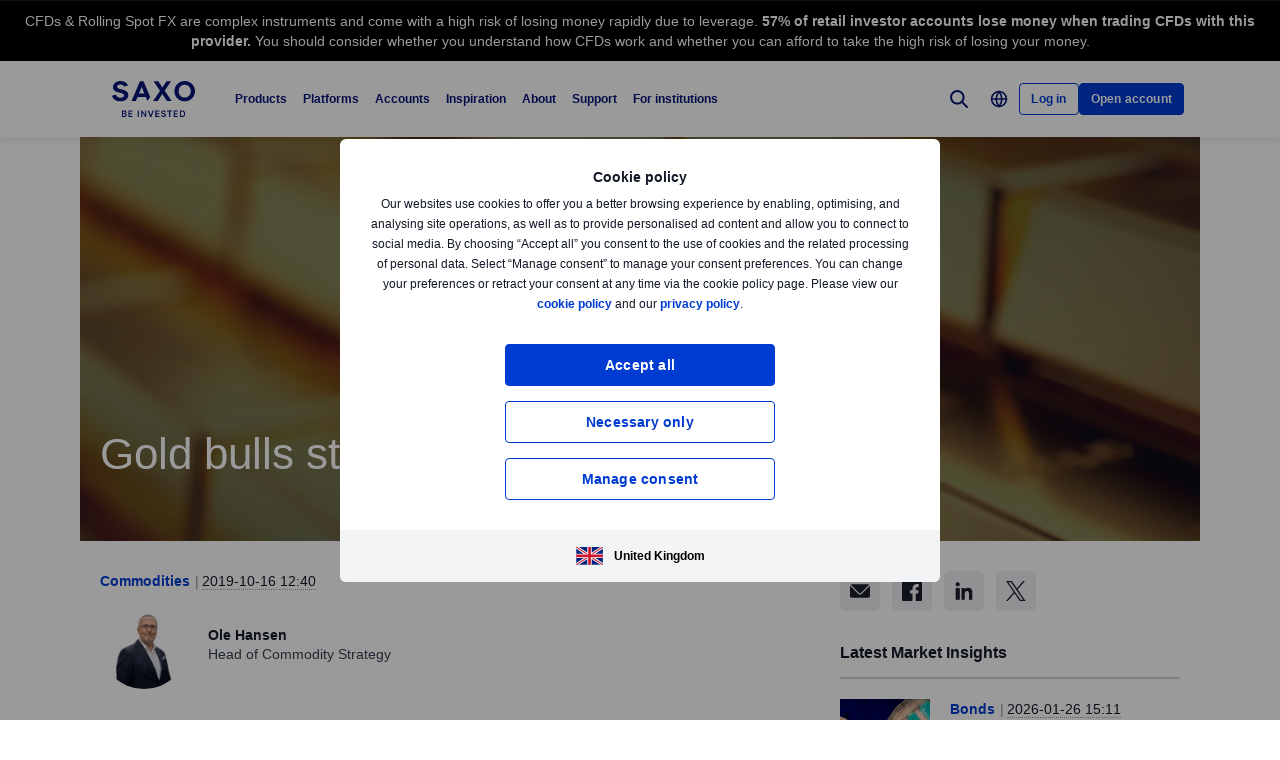

--- FILE ---
content_type: text/html; charset=utf-8
request_url: https://www.home.saxo/en-gb/content/articles/commodities/gold-update-16102019
body_size: 38437
content:
<!DOCTYPE html><html lang="en" dir="ltr"><head><meta charset="utf-8"><meta http-equiv="X-UA-Compatible" content="IE=edge"><title>Gold update | Saxo</title><meta name="description" content="Gold update"><meta name="robots" content="noindex, follow"><!--
    <PageMap>
        <DataObject type="GoogleSearchProperties">
            <Attribute name="pagescore" value="100" />
                <Attribute name="pagetype" value="Article" />
                            <Attribute name="timestamp" value="20191016" />
        </DataObject>
    </PageMap>
--><meta property="og:title" content="Gold update"><meta property="og:url" content="https://www.home.saxo/en-gb/content/articles/commodities/gold-update-16102019"><meta property="og:image" content="https://www.home.saxo/-/media/content-hub/images/categories/commodities/gold/200519-goldm.jpg"><meta property="og:description" content="Saxo Bank"><meta property="og:type" content="article"><meta name="twitter:card" content="summary"><meta name="twitter:site" content="@saxobank"><meta name="twitter:creator" content="@saxobank"><style>.v2-card__rte .rte--output p:last-child{bottom:30px !important}</style><link rel="apple-touch-icon-precomposed" href="/-/media/meta/beinvested-2023/apple-touch-icon.png"><link rel="apple-touch-icon" href="/-/media/meta/beinvested-2023/apple-touch-icon.png"><link rel="icon" type="image/png" href="/-/media/meta/beinvested-2023/favicon-32x32.png" sizes="32x32"><link rel="icon" type="image/png" href="/-/media/meta/beinvested-2023/favicon-16x16.png" sizes="16x16"><link rel="manifest" href="/-/media/meta/beinvested-2023/manifest-old.json?revision={01E589A1-C60B-4718-BE73-57D356394F7C}"><link rel="mask-icon" href="/-/media/meta/beinvested-2023/safari-pinned-tab.svg" color="#282828"><meta name="theme-color" content="#282828"><meta name="apple-mobile-web-app-capable" content="yes"><meta name="apple-mobile-web-app-status-bar-style" content="black"><meta name="HandheldFriendly" content="True"><meta name="MobileOptimized" content="320"><meta name="viewport" content="width=device-width, initial-scale=1, maximum-scale=2"><meta name="iit-scm" content="true"><!--Preconnect to third party origins  --><link rel="preconnect" href="https://assets.adobedtm.com/"><link rel="preconnect" href="https://ad.doubleclick.net"><link rel="preconnect" href="https://bat.bing.com"><!--Preload hints for web fonts  --><link rel="preload" as="font" type="font/woff2" href="/content/assets/fonts/Inter-Regular.woff2?3.14" crossorigin=""><link rel="preload" as="font" type="font/woff2" href="/content/assets/fonts/Inter-SemiBold.woff2?3.14" crossorigin=""><link rel="preload" as="font" type="font/woff2" href="/content/assets/fonts/Inter-Bold.woff2?3.14" crossorigin=""><link rel="preload" as="style" href="/content/dist/common-452f5eb9.css" onload="this.rel='stylesheet'"><link rel="preload" as="style" href="/content/dist/utilities-dd04730d.css" onload="this.rel='stylesheet'"><link href="/content/dist/rte-14318520.css" rel="preload" media="all" as="style" onload="this.rel='stylesheet'"><link rel="preload" as="style" href="/content/dist/cookie-disclaimer-d2a3f7b0.css" onload="this.rel='stylesheet'" />
<link rel="preload" as="style" href="/content/dist/culture-selector-9ceca30a.css" onload="this.rel='stylesheet'" />
<link rel="preload" as="style" href="/content/dist/navigation-7d6666fd.css" onload="this.rel='stylesheet'" /> <link href="/content/dist/accordion-list-ed71e9c3.css" rel="stylesheet" />
<link href="/content/dist/announcement-ribbon-cfeb754e.css" rel="stylesheet" />
<link href="/content/dist/article-image-b17a6051.css" rel="stylesheet" />
<link href="/content/dist/card-18cfcfd5.css" rel="stylesheet" />
<link href="/content/dist/disclaimer-c32874fd.css" rel="stylesheet" />
<link href="/content/dist/divider-8df76a6a.css" rel="stylesheet" />
<link href="/content/dist/footer2-8be53e8a.css" rel="stylesheet" />
<link href="/content/dist/framed-icon-b2b9e497.css" rel="stylesheet" />
<link href="/content/dist/input-toggle-de0d57d1.css" rel="stylesheet" />
<link href="/content/dist/lightbox-62bc7412.css" rel="stylesheet" />
<link href="/content/dist/loading-indicator-2c29af42.css" rel="stylesheet" />
<link href="/content/dist/off-canvas-d720b3e2.css" rel="stylesheet" />
<link href="/content/dist/overlay-e25c97cd.css" rel="stylesheet" />
<link href="/content/dist/promotional-card-1034f94d.css" rel="stylesheet" />
<link href="/content/dist/share-component-431186bf.css" rel="stylesheet" />
<link href="/content/dist/slider-d0f18935.css" rel="stylesheet" />
<link href="/content/dist/sliding-card-27640528.css" rel="stylesheet" />
<link href="/content/dist/tooltip-69ad25e5.css" rel="stylesheet" /><script>if(window.sessionStorage){if(window.sessionStorage.getItem("isScrolled")){document.documentElement.classList.add('isScrolled');}
if(window.sessionStorage.getItem("IsMobileNavigationOpen")){document.documentElement.classList.add('stickyMobileNavOpened');}}</script><script id="Cookiebot" src="https://consent.cookiebot.com/uc.js" data-cbid="f603a911-dd37-41c5-b77c-758a6bb581b0" data-culture="en"></script><style>#CybotCookiebotDialog,#cookiebanner{display:none !important}</style><link rel="preload" href="/content/dist/behaviors-a93fcd1a.js" as="script"><!-- Segmentation script is laoded earlier so that analytics script could update seg cookies through it --><script src="/content/dist/segmentation-93b996c9.js"></script><script>window.analyticsConfig={responseStatusCode:200,website:"RS-UK",language:"en-GB",prevCookies:{page:"sb_prevpages",campaigns:"sb_prevextcampaigns",sites:"sb_prevwebsites"}}</script><script src="/content/dist/analytics2-de39ff59.js"></script><script src="/-/media/websites/home/files/analytics/adobe-analytics-c59b314321ba4f6e1be42d87fdae34c1.js"></script><style>.v2 .v2-bbox.v2-bbox--fullscreen{overflow-y:auto}</style><meta name="msvalidate.01" content="BF8DAFE4A3C4EB8502AF0F5FDEC5F96B"><style>@media (min-width:1024px){.v2 #dcf-right-column{overflow-y:auto}}</style><meta name="verify-v1" content="DOaaptSwePIqwGgj/KvLcqRQrkgXTNDMs8T1Q5EeKHc="><meta name="google-site-verification" content="T87b2eRWt-JEkRt2s0ae5G3YfLjN5IWkn0jMXRlTQYo"><meta name="google-site-verification" content="o-LuOgGo6no79a6YtdsEVwRhHAOfTHoI8SVXB9AP8Ew"><style>@media (max-width:767px){.v2 .v2-bbox .v2-hero .v2-btn-wrapper .v2-btn{margin-bottom:.625rem}}</style><style>.v2 .v2-flag--ru-RU{background-image:url(/Content/assets/flags/global.svg) !important}</style><style>.v2 .v2-flag--ru-RU{background-image:url(/Content/assets/flags/global.svg) !important}</style><style>.comparison-logo{max-width:74px!important}</style><meta name="yandex-verification" content="17650f62d9a0419d"><script type="application/ld+json">[{"@context":"https://schema.org","@type":"Organization","name":"Saxo","logo":"https://www.home.saxo/-/media/global/logos/saxo-2022/saxo-beinvested-logo-blue.svg","url":"https://www.home.saxo/en-gb","contactPoint":[{"@context":"https://schema.org","@type":"ContactPoint","telephone":"+44 (20) 7151 2100","contactType":"customer service"}],"sameAs":["https://www.facebook.com/SaxoCapitalMarketsUK","https://www.linkedin.com/company/2440985/","https://twitter.com/SaxoUK","https://www.tradingview.com/broker/Saxo/"]},{"@context":"https://schema.org","@type":"NewsArticle","mainEntityOfPage":{"@context":"https://schema.org","@type":"WebPage","@id":"https://www.home.saxo/en-gb/content/articles/commodities/gold-update-16102019"},"headline":"Gold bulls stay resilient","image":["https://www.home.saxo/-/media/content-hub/images/categories/commodities/gold/200519-goldl.jpg","https://www.home.saxo/-/media/content-hub/images/categories/commodities/gold/200519-goldm.jpg","https://www.home.saxo/-/media/content-hub/images/categories/commodities/gold/200519-golds.jpg"],"datePublished":"2024-02-03T12:15:12.0000000Z","dateModified":"2024-02-03T12:15:12.0000000Z","description":"Gold update","author":{"@context":"https://schema.org","@type":"Person","name":"Ole Hansen","url":"https://www.home.saxo/en-gb/insights/news-and-research/authors/ole-hansen","sameAs":["https://www.linkedin.com/in/ole-sloth-hansen-a07b34b/","https://twitter.com/Ole_S_Hansen"],"jobTitle":"Head of Commodity Strategy","description":"Ole Hansen joined Saxo in 2008 and has been Head of Commodity Strategy since 2010. Ole focuses on delivering strategies and analyses of the global commodity markets defined by fundamentals, market sentiments and technical developments."},"publisher":{"@context":"https://schema.org","@type":"Organization","name":"Saxo","logo":"https://www.home.saxo/-/media/global/logos/saxo-2022/saxo-beinvested-logo-blue.svg","url":"https://www.home.saxo/en-gb","contactPoint":[{"@context":"https://schema.org","@type":"ContactPoint","telephone":"+44 (20) 7151 2100","contactType":"customer service"}],"sameAs":["https://www.facebook.com/SaxoCapitalMarketsUK","https://www.linkedin.com/company/2440985/","https://twitter.com/SaxoUK","https://www.tradingview.com/broker/Saxo/"]},"articleSection":"Commodities","keywords":"Gold,Silver,Platinum,Palladium"}]</script><link rel="preload" as="image" href="/-/media/content-hub/images/categories/commodities/gold/200519-golds.jpg?la=en-GB&amp;amp;h=768&amp;amp;mw=768&amp;amp;w=400&amp;amp;hash=EF5815CDE7837E577E9F3563A276D138">
<script>(window.BOOMR_mq=window.BOOMR_mq||[]).push(["addVar",{"rua.upush":"false","rua.cpush":"false","rua.upre":"false","rua.cpre":"true","rua.uprl":"false","rua.cprl":"false","rua.cprf":"false","rua.trans":"SJ-77f58cfe-0b10-4178-a6e7-351af37436ad","rua.cook":"false","rua.ims":"false","rua.ufprl":"false","rua.cfprl":"true","rua.isuxp":"false","rua.texp":"norulematch","rua.ceh":"false","rua.ueh":"false","rua.ieh.st":"0"}]);</script>
                              <script>!function(a){var e="https://s.go-mpulse.net/boomerang/",t="addEventListener";if("False"=="True")a.BOOMR_config=a.BOOMR_config||{},a.BOOMR_config.PageParams=a.BOOMR_config.PageParams||{},a.BOOMR_config.PageParams.pci=!0,e="https://s2.go-mpulse.net/boomerang/";if(window.BOOMR_API_key="JYD45-C4LUQ-DRT85-TJJ88-UZ7WD",function(){function n(e){a.BOOMR_onload=e&&e.timeStamp||(new Date).getTime()}if(!a.BOOMR||!a.BOOMR.version&&!a.BOOMR.snippetExecuted){a.BOOMR=a.BOOMR||{},a.BOOMR.snippetExecuted=!0;var i,_,o,r=document.createElement("iframe");if(a[t])a[t]("load",n,!1);else if(a.attachEvent)a.attachEvent("onload",n);r.src="javascript:void(0)",r.title="",r.role="presentation",(r.frameElement||r).style.cssText="width:0;height:0;border:0;display:none;",o=document.getElementsByTagName("script")[0],o.parentNode.insertBefore(r,o);try{_=r.contentWindow.document}catch(O){i=document.domain,r.src="javascript:var d=document.open();d.domain='"+i+"';void(0);",_=r.contentWindow.document}_.open()._l=function(){var a=this.createElement("script");if(i)this.domain=i;a.id="boomr-if-as",a.src=e+"JYD45-C4LUQ-DRT85-TJJ88-UZ7WD",BOOMR_lstart=(new Date).getTime(),this.body.appendChild(a)},_.write("<bo"+'dy onload="document._l();">'),_.close()}}(),"".length>0)if(a&&"performance"in a&&a.performance&&"function"==typeof a.performance.setResourceTimingBufferSize)a.performance.setResourceTimingBufferSize();!function(){if(BOOMR=a.BOOMR||{},BOOMR.plugins=BOOMR.plugins||{},!BOOMR.plugins.AK){var e="true"=="true"?1:0,t="",n="aokgq4qxhvsrq2lxuh4q-f-384652a27-clientnsv4-s.akamaihd.net",i="false"=="true"?2:1,_={"ak.v":"39","ak.cp":"491205","ak.ai":parseInt("330161",10),"ak.ol":"0","ak.cr":9,"ak.ipv":4,"ak.proto":"h2","ak.rid":"6de8904d","ak.r":45721,"ak.a2":e,"ak.m":"dscx","ak.n":"essl","ak.bpcip":"3.148.104.0","ak.cport":34746,"ak.gh":"23.33.25.25","ak.quicv":"","ak.tlsv":"tls1.3","ak.0rtt":"","ak.0rtt.ed":"","ak.csrc":"-","ak.acc":"","ak.t":"1769447929","ak.ak":"hOBiQwZUYzCg5VSAfCLimQ==jTqGC6cMhlSZAbMvJR1WLpwx+oMUQzRpGz+GjOIfwVnsiWYSF/eKEYJ6fNPru5JPOShzV3dRrgoUahtPv3HFxgbVt/fNQ4dbQAKD00kI0pNeXOc/c2d0mzelVMP2A53FikP0xVojXKCd5SaKrhIKpQMfH+BkKGwKn4Zfhf+4Ko1CwfZVoI0fE2ZCpu/UxKaLJ1rUKfEmXMpNhZevj0A8BY9lFnaQQ1lOUZqOzymliOEkVamDAqiqvsKNJObAkHCbCYaL1skbU3rKLpKlkN401n3sj1YD+aa9NSCO9zCEoQT8TwVY8a8ii3STwWr8ToTmZRIB6aV4ztQWQa6FvJhDUzhZO/T88bjLdMHDzknvDSzLtM1lBvfSmM6hE7lsXPrkJCcM3UFyQP2ToH9VSCGudsz8C6l3laFi2U2bPMUnx+0=","ak.pv":"194","ak.dpoabenc":"","ak.tf":i};if(""!==t)_["ak.ruds"]=t;var o={i:!1,av:function(e){var t="http.initiator";if(e&&(!e[t]||"spa_hard"===e[t]))_["ak.feo"]=void 0!==a.aFeoApplied?1:0,BOOMR.addVar(_)},rv:function(){var a=["ak.bpcip","ak.cport","ak.cr","ak.csrc","ak.gh","ak.ipv","ak.m","ak.n","ak.ol","ak.proto","ak.quicv","ak.tlsv","ak.0rtt","ak.0rtt.ed","ak.r","ak.acc","ak.t","ak.tf"];BOOMR.removeVar(a)}};BOOMR.plugins.AK={akVars:_,akDNSPreFetchDomain:n,init:function(){if(!o.i){var a=BOOMR.subscribe;a("before_beacon",o.av,null,null),a("onbeacon",o.rv,null,null),o.i=!0}return this},is_complete:function(){return!0}}}}()}(window);</script></head><body data-culture="en-GB" class=""><div class="v2"><div class="navigation navigation--retail v2-off-canvas__shift" data-styles-head="navigation" data-behavior="navigation"><!-- overlay element --><div class="overlay"></div><header id="navigation" data-ref="navigation__header" class="header desktopNav" style="background-color:#fff"><div class="header__nav v2-wrapper v2-flexbox justify-between"><a href="/en-gb" class="logo v2-md-mar16" data-ref="navigation__logo"> <img src="/-/media/global/logos/saxo-2022/saxo-beinvested-logo-blue.svg?la=en-GB&amp;hash=21C26BAD6239BD37CD1AD30094D7BADD" class="collapsed" alt="Saxo Be Invested logo"> <img src="/-/media/global/logos/saxo-2022/saxo-beinvested-logo-blue.svg?la=en-GB&amp;hash=21C26BAD6239BD37CD1AD30094D7BADD" class="expanded" alt="Saxo Be Invested logo"> </a> <nav class="nav v2-flexbox justify-between v2-align--middle v2-flex-grow1 v2-gap16"><ul data-ref="navigation__navMenu" class="nav__list v2-show-md nav__menu v2-flexbox v2-mab0 v2-gap8"><li class="nav__item"><button type="button" class="nav__link" aria-expanded="false"> Products </button><div class="nav__dropdown v2-bg--white"><div class="dropdown-container v2-md-pab0 v2-md-pat32"><div class="navigation__table"><div class="nav-column"><h5 class="label v2-text--bold">INVESTMENT PRODUCTS</h5><ul class="item-list"><li class="link-item"><a href="/en-gb/products/stocks" class="link"><div class="link-header"><span class="v2-text--bold">Stocks</span></div></a></li><li class="link-item"><a href="/en-gb/products/etf" class="link"><div class="link-header"><span class="v2-text--bold">ETFs/ETNs</span></div></a></li><li class="link-item"><a href="/en-gb/products/bonds" class="link"><div class="link-header"><span class="v2-text--bold">Bonds</span></div></a></li><li class="link-item"><a href="/en-gb/products/mutual-funds" class="link"><div class="link-header"><span class="v2-text--bold">Funds</span></div></a></li></ul></div><div class="nav-column"><h5 class="label v2-text--bold">LEVERAGED PRODUCTS</h5><ul class="item-list"><li class="link-item"><a href="/en-gb/products/listed-options" class="link"><div class="link-header"><span class="v2-text--bold">Listed options</span></div></a></li><li class="link-item"><a href="/en-gb/products/futures" class="link"><div class="link-header"><span class="v2-text--bold">Futures</span></div></a></li><li class="link-item"><a href="/en-gb/products/forex" class="link"><div class="link-header"><span class="v2-text--bold">Forex</span></div></a></li><li class="link-item"><a href="/en-gb/products/forex-options" class="link"><div class="link-header"><span class="v2-text--bold">Forex options</span></div></a></li><li class="link-item"><a href="/en-gb/products/cfds" class="link"><div class="link-header"><span class="v2-text--bold">CFDs</span></div></a></li><li class="link-item"><a href="/en-gb/products/commodities" class="link"><div class="link-header"><span class="v2-text--bold">Commodities</span></div></a></li></ul></div><div class="nav-column"><h5 class="label v2-text--bold">PRICING</h5><ul class="item-list"><li class="link-item"><a href="/en-gb/rates-and-conditions/pricing-overview" class="link"><div class="link-header"><span class="v2-text--bold">Pricing overview</span></div></a></li><li class="link-item"><a href="/en-gb/rates-and-conditions/commissions-charges-and-margin-schedule" class="link"><div class="link-header"><span class="v2-text--bold">General charges</span></div></a></li><li class="link-item"><a href="/en-gb/products/margin-information" class="link"><div class="link-header"><span class="v2-text--bold">Margin information</span></div></a></li><li class="link-item"><a href="/en-gb/rates-and-conditions/stocks/trading-conditions" class="link"><div class="link-header"><span class="v2-text--bold">Trading conditions</span></div></a></li></ul></div><div class="nav-column"><h5 class="label v2-text--bold">SERVICES</h5><ul class="item-list"><li class="link-item"><a href="/en-gb/campaigns/interest-rates-cal" class="link"><div class="link-header"><span class="v2-text--bold">Earn interest on your account</span></div><div class="desc v2-pat10">With no lock-in, tracking the market rate</div></a></li><li class="link-item"><a href="/en-gb/accounts/saxo-rewards" class="link"><div class="link-header"><span class="v2-text--bold">Saxo Rewards</span></div><div class="desc v2-pat10">Collect reward points to qualify for account upgrades</div></a></li><li class="link-item"><a href="/en-gb/accounts/portfolio-based-margin" class="link"><div class="link-header"><span class="v2-text--bold">Portfolio-based margin account</span></div><div class="desc v2-pat10">Take advantage of our advanced margin model for professional clients</div></a></li></ul></div></div></div></div></li><li class="nav__item"><button type="button" class="nav__link" aria-expanded="false"> Platforms </button><div class="nav__dropdown v2-bg--white"><div class="dropdown-container v2-md-pab0 v2-md-pat32"><div class="navigation__table"><div class="nav-column"><h5 class="label v2-text--bold">PLATFORMS</h5><ul class="item-list"><li class="link-item"><a href="/en-gb/platforms/saxoinvestor" class="link"><div class="link-header"><span class="v2-text--bold">SaxoInvestor</span></div><div class="desc v2-pat10">Simple investing platform with stocks, ETFs, funds, and bonds, plus essential tools.</div></a></li><li class="link-item"><a href="/en-gb/platforms/saxotrader" class="link"><div class="link-header"><span class="v2-text--bold">SaxoTrader</span></div><div class="desc v2-pat10">Advanced trading platform with our full product range, margin trading, and complex tools.</div></a></li><li class="link-item"><a href="/en-gb/platforms/overview" class="link"><div class="link-header"><span class="v2-text--bold">Platform overview</span></div><div class="desc v2-pat10">Overview and feature comparison of the apps we offer across devices.</div></a></li></ul></div><div class="nav-column"><h5 class="label v2-text--bold">Feature highlights</h5><ul class="item-list"><li class="link-item"><a href="/en-gb/platforms/api" class="link"><div class="link-header"><span class="v2-text--bold">Connectivity &amp; APIs</span></div><div class="desc v2-pat10">Explore ways to connect to our capital market infrastructure</div></a></li><li class="link-item"><a href="/en-gb/platforms/third-party-tools" class="link"><div class="link-header"><span class="v2-text--bold">Third-party tools</span></div><div class="desc v2-pat10">View third-party tools available for integration with our platform, including TradingView</div></a></li></ul></div><div class="nav-column"></div></div></div></div></li><li class="nav__item"><button type="button" class="nav__link" aria-expanded="false"> Accounts </button><div class="nav__dropdown v2-bg--white"><div class="dropdown-container v2-md-pab0 v2-md-pat32"><div class="navigation__table"><div class="nav-column"><h5 class="label v2-text--bold">ACCOUNT TYPES</h5><ul class="item-list"><li class="link-item"><a href="/en-gb/accounts" class="link"><div class="link-header"><span class="v2-text--bold">Saxo account</span></div><div class="desc v2-pat10">Access all asset classes at industry-leading prices</div></a></li><li class="link-item"><a href="/en-gb/accounts/joint" class="link"><div class="link-header"><span class="v2-text--bold">Joint account</span></div><div class="desc v2-pat10">Create an account with a family member</div></a></li><li class="link-item"><a href="/en-gb/accounts/corporate" class="link"><div class="link-header"><span class="v2-text--bold">Corporate account</span></div><div class="desc v2-pat10">Benefit from dedicated support and a professional-grade platform</div></a></li><li class="link-item"><a href="/en-gb/accounts/pro" class="link"><div class="link-header"><span class="v2-text--bold">Professional account</span></div><div class="desc v2-pat10">See the criteria for reclassifying as an elective professional client</div></a></li><li class="link-item"><a href="/en-gb/accounts/try-free-demo" class="link"><div class="link-header"><span class="v2-text--bold">Demo account</span></div><div class="desc v2-pat10">Try free trading demo</div></a></li></ul></div><div class="nav-column"><ul class="item-list"><li class="link-item"><a href="/en-gb/accounts/isa" class="link"><div class="link-header"><span class="v2-text--bold">ISA account</span></div><div class="desc v2-pat10">Make the most of your tax-free allowance</div></a></li><li class="link-item"><a href="/en-gb/accounts/sipp" class="link"><div class="link-header"><span class="v2-text--bold">SIPP account</span></div><div class="desc v2-pat10">Make your own pension investment decisions</div></a></li><li class="link-item"><a href="/en-gb/accounts/trust" class="link"><div class="link-header"><span class="v2-text--bold">Trust account</span></div><div class="desc v2-pat10">Invest your trust fund through our platforms</div></a></li></ul></div><div class="nav-column"><h5 class="label v2-text--bold">LOYALTY</h5><ul class="item-list"><li class="link-item"><a href="/en-gb/accounts/vip" class="link"><div class="link-header"><span class="v2-text--bold">VIP benefits</span></div><div class="desc v2-pat10">Get our best prices, priority support and exclusive event invitations</div></a></li><li class="link-item"><a href="/en-gb/accounts/saxo-rewards" class="link"><div class="link-header"><span class="v2-text--bold">Saxo Rewards</span></div><div class="desc v2-pat10">Collect reward points to qualify for account upgrades</div></a></li><li class="link-item"><a href="/en-gb/accounts/referrals" class="link"><div class="link-header"><span class="v2-text--bold">Refer a friend</span></div><div class="desc v2-pat10">Introduce like-minded traders to Saxo and earn a cash reward</div></a></li><li class="link-item"><a href="/en-gb/accounts/portfolio-based-margin" class="link"><div class="link-header"><span class="v2-text--bold">Portfolio Based Margin account</span></div><div class="desc v2-pat10">Take advantage of our advanced margin model for professional clients</div></a></li></ul></div><div class="nav-column v2-show-md"><div data-styles="promotional-card"><a href="/en-gb/accounts/isa" class="promotional-card v2-flexbox v2-direction--column v2-show-md"><div class="promotional-card__picture v2-relative"><div class="promotional-card__tag" style="background-color:#111827;color:#fff"></div><img src="/-/media/images/accounts/isa/isa-account-navigationpromo.jpg?la=en-GB&amp;h=226&amp;w=226&amp;hash=F6D3E8370DCD989586F416D4E8BF5D4A" alt="ISA-account-navigationpromo"></div><div class="promotional-card__body v2-mat8"><div class="promotional-card__text-content v2-mat8"><span class="title v2-text--bold">ISA account <br> </span> <span class="subtitle">Make the most of your tax-free allowance.</span></div></div></a></div></div></div></div></div></li><li class="nav__item"><button type="button" class="nav__link" aria-expanded="false"> Inspiration </button><div class="nav__dropdown v2-bg--white"><div class="dropdown-container v2-md-pab0 v2-md-pat32"><div class="navigation__table"><div class="nav-column"><h5 class="label v2-text--bold">Trade inspiration</h5><ul class="item-list"><li class="link-item"><a href="/en-gb/insights" class="link"><div class="link-header"><span class="v2-text--bold">All</span></div></a></li><li class="link-item"><a href="/en-gb/insights/news-and-research/equities" class="link"><div class="link-header"><span class="v2-text--bold">Equities</span></div></a></li><li class="link-item"><a href="/en-gb/insights/news-and-research/forex" class="link"><div class="link-header"><span class="v2-text--bold">Forex</span></div></a></li><li class="link-item"><a href="/en-gb/insights/news-and-research/bonds" class="link"><div class="link-header"><span class="v2-text--bold">Bonds</span></div></a></li><li class="link-item"><a href="/en-gb/insights/news-and-research/commodities" class="link"><div class="link-header"><span class="v2-text--bold">Commodities</span></div></a></li><li class="link-item"><a href="/en-gb/insights/news-and-research/macro" class="link"><div class="link-header"><span class="v2-text--bold">Macro</span></div></a></li><li class="link-item"><a href="/en-gb/insights/news-and-research/thought-starters" class="link"><div class="link-header"><span class="v2-text--bold">Thought Starters</span></div></a></li></ul></div><div class="nav-column"><ul class="item-list"><li class="link-item"><a href="/en-gb/learn" class="link"><div class="link-header"><span class="v2-text--bold">All about investing</span></div><div class="desc v2-pat10">Learn the essentials of investing—from building portfolios to managing long-term wealth</div></a></li><li class="link-item"><a href="/en-gb/insights/news-and-research/podcast" class="link"><div class="link-header"><span class="v2-text--bold">Market Call Podcast</span></div><div class="desc v2-pat10">Listen to the SaxoStrats’ daily podcast covering the latest market developments</div></a></li></ul></div><div class="nav-column"><ul class="item-list"><li class="link-item"><a href="/en-gb/insights/events-and-webinars" class="link"><div class="link-header"><span class="v2-text--bold">Events and Webinars</span></div><div class="desc v2-pat10">Get an overview of upcoming events and webinars</div></a></li><li class="link-item"><a href="/en-gb/insights/saxostrats-experts" class="link"><div class="link-header"><span class="v2-text--bold">Meet SaxoStrats</span></div><div class="desc v2-pat10">Meet our team of experts and go straight to their latest articles</div></a></li><li class="link-item"><a href="/en-gb/insights/videos" class="link"><div class="link-header"><span class="v2-text--bold">Videos</span></div><div class="desc v2-pat10">Recorded conversations with market experts</div></a></li></ul></div><div class="nav-column v2-show-md"><div data-styles="promotional-card"><a href="/en-gb/insights/news-and-research/thought-leadership/outrageous-predictions" class="promotional-card v2-flexbox v2-direction--column v2-show-md"><div class="promotional-card__picture v2-relative"><div class="promotional-card__tag" style="background-color:#111827;color:#fff"></div><img src="/-/media/images/outrageous-predictions/2026/thumbnail-illustration-mobile-352x202.png?la=en-GB&amp;h=202&amp;w=352&amp;hash=68663AEC086E6FC4C9EE2F47D25C40ED" alt="Thumbnail illustration Mobile 352x202"></div><div class="promotional-card__body v2-mat8"><div class="promotional-card__text-content v2-mat8"><span class="title v2-text--bold">Outrageous Predictions 2026</span></div></div></a></div></div></div></div></div></li><li class="nav__item"><button type="button" class="nav__link" aria-expanded="false"> About </button><div class="nav__dropdown v2-bg--white"><div class="dropdown-container v2-md-pab0 v2-md-pat32"><div class="navigation__table"><div class="nav-column"><h5 class="label v2-text--bold">ABOUT</h5><ul class="item-list"><li class="link-item"><a href="/en-gb/about-us" class="link"><div class="link-header"><span class="v2-text--bold">About Saxo</span></div></a></li><li class="link-item"><a href="/en-gb/contact-us" class="link"><div class="link-header"><span class="v2-text--bold">Contact details</span></div></a></li><li class="link-item"><a href="/en-gb/about-us/sustainability" class="link"><div class="link-header"><span class="v2-text--bold">Sustainability at Saxo</span></div></a></li></ul></div><div class="nav-column"><h5 class="label v2-text--bold">CORPORATE</h5><ul class="item-list"><li class="link-item"><a href="/en-gb/about-us/investor-relations" class="link"><div class="link-header"><span class="v2-text--bold">Investor relations</span></div></a></li><li class="link-item"><a href="/en-gb/about-us/media-center" class="link"><div class="link-header"><span class="v2-text--bold">Media centre</span></div></a></li><li class="link-item"><a href="/en-gb/insights/news-and-research/thought-leadership" class="link"><div class="link-header"><span class="v2-text--bold">Thought leadership</span></div></a></li><li class="link-item"><a href="https://www.home.saxo/about-us/careers" class="link" target="_blank" rel="noopener noreferrer"><div class="link-header"><span class="v2-text--bold">Careers</span></div></a></li><li class="link-item"><a href="/en-gb/about-us/in-the-press" class="link"><div class="link-header"><span class="v2-text--bold">In the press</span></div></a></li></ul></div><div class="nav-column"><h5 class="label v2-text--bold">LEGAL</h5><ul class="item-list"><li class="link-item"><a href="/en-gb/legal/legal-documentation/legal-documentation" class="link"><div class="link-header"><span class="v2-text--bold">General business terms</span></div></a></li><li class="link-item"><a href="/en-gb/legal/privacy-policy/saxo-privacy-policy" class="link"><div class="link-header"><span class="v2-text--bold">Privacy policy</span></div></a></li><li class="link-item"><a href="/en-gb/legal/risk-warning/saxo-risk-warning" class="link"><div class="link-header"><span class="v2-text--bold">Risk warning</span></div></a></li><li class="link-item"><a href="/en-gb/legal/client-money-protection/client-money-protection" class="link"><div class="link-header"><span class="v2-text--bold">Protection of funds</span></div></a></li></ul></div></div></div></div></li><li class="nav__item"><button type="button" class="nav__link" aria-expanded="false"> Support </button><div class="nav__dropdown v2-bg--white"><div class="dropdown-container v2-md-pab0 v2-md-pat32"><div class="navigation__table"><div class="nav-column"><h5 class="label v2-text--bold">GET HELP</h5><ul class="item-list"><li class="link-item"><a href="https://www.help.saxo/hc/en-gb" class="link" target="_blank" rel="noopener noreferrer"><div class="link-header"><span class="v2-text--bold">Visit the support centre</span></div><div class="desc v2-pat10">Find quick answers to your questions online</div></a></li><li class="link-item"><a href="/en-gb/legal/fraud-awareness/fraud-awareness" class="link"><div class="link-header"><span class="v2-text--bold">Fraud awareness </span></div></a></li></ul></div><div class="nav-column"><h5 class="label v2-text--bold">POPULAR TOPICS</h5><ul class="item-list"><li class="link-item"><a href="https://www.help.saxo/hc/en-gb/sections/360000228483-Open-an-account" class="link" target="_blank" rel="noopener noreferrer"><div class="link-header"><span class="v2-text--bold">Opening an account</span></div></a></li><li class="link-item"><a href="https://www.help.saxo/hc/en-gb/categories/360004545352-Deposits-Withdrawals" class="link" target="_blank" rel="noopener noreferrer"><div class="link-header"><span class="v2-text--bold">Funding and withdrawals</span></div></a></li><li class="link-item"><a href="https://www.help.saxo/hc/en-gb/articles/360050940212-Video-guides-selection" class="link" target="_blank" rel="noopener noreferrer"><div class="link-header"><span class="v2-text--bold">Video guides</span></div></a></li><li class="link-item"><a href="https://www.help.saxo/hc/en-gb/categories/360000087986-Using-our-platforms" class="link" target="_blank" rel="noopener noreferrer"><div class="link-header"><span class="v2-text--bold">Using our trading platforms</span></div></a></li></ul></div><div class="nav-column"><ul class="item-list"><li class="link-item"><a href="https://www.help.saxo/hc/en-gb/categories/360004557131-Managing-your-account" class="link" target="_blank" rel="noopener noreferrer"><div class="link-header"><span class="v2-text--bold">Manage your account</span></div></a></li><li class="link-item"><a href="https://www.help.saxo/hc/en-gb/categories/360004545492-Technical-support" class="link" target="_blank" rel="noopener noreferrer"><div class="link-header"><span class="v2-text--bold">Technical support</span></div></a></li><li class="link-item"><a href="/en-gb/rates-and-conditions/commissions-charges-and-margin-schedule" class="link"><div class="link-header"><span class="v2-text--bold">Trading costs</span></div></a></li><li class="link-item"><a href="https://www.help.saxo/hc/en-gb/categories/360004557111-Trading-our-products" class="link" target="_blank" rel="noopener noreferrer"><div class="link-header"><span class="v2-text--bold">Trading our products</span></div></a></li></ul></div></div></div></div></li><li class="nav__item"><a href="https://www.home.saxo/institutional-and-partners" class="nav__link" target="_blank" rel="noopener noreferrer">For institutions</a></li></ul><ul data-ref="navigation__iconsContainer" class="nav__ctaContainer v2-flexbox v2-mab0 v2-align--middle"><li class="nav__cta" data-ref="navigation__search-icon"><button type="button" title="Search" class="icon--search v2-flexbox v2-align--center v2-align--middle"> <svg viewbox="0 0 30 30" fill="none" width="30" height="30" version="1.1" xmlns="http://www.w3.org/2000/svg" xmlns:xlink="http://www.w3.org/1999/xlink"><path d="M17.9473 17.9473L22.9999 22.9999" stroke-width="2" stroke-miterlimit="10" stroke-linecap="round" stroke-linejoin="round"></path><path d="M13.3158 19.6316C16.8039 19.6316 19.6316 16.8039 19.6316 13.3158C19.6316 9.82768 16.8039 7 13.3158 7C9.82768 7 7 9.82768 7 13.3158C7 16.8039 9.82768 19.6316 13.3158 19.6316Z" stroke-width="2" stroke-miterlimit="10" stroke-linecap="round" stroke-linejoin="round"></path></svg> </button><div data-ref="navigation__searchContainer" class="navigation__search" data-suggestions=""><div class="navigation__search-top"><form role="search" name="searchInput" class="navigation__search-input navigation__search-input--dark" action="/en-gb/search-results/?category=all" method="get" id="search-form"><div class="navigation__search-wrapper"><input id="navSearchInput" data-ref="navigation__searchFormInput" data-validation-message="Search query should not be empty" type="text" name="q" placeholder="Search on home.saxo" autocomplete="off" data-min-chars="3" aria-label="Search on home.saxo" required oninvalid="this.setCustomValidity('Search query should not be empty')" oninput="setCustomValidity('')"> <span class="v2-search-erase__icon v2-hidden" data-ref="navigation__eraseIcon"> <svg xmlns="http://www.w3.org/2000/svg" width="16" height="16" viewbox="0 0 16 16" fill="none"><path d="M13.6591 2.34333C10.5351 -0.778001 5.47239 -0.775335 2.35105 2.34867C-0.77028 5.47267 -0.767614 10.5353 2.35639 13.6567C5.47839 16.776 10.5371 16.776 13.6591 13.6567C16.7777 10.5307 16.7777 5.46933 13.6591 2.34333ZM11.1397 10.186C11.3857 10.46 11.3631 10.8813 11.0891 11.1273C10.8364 11.354 10.4537 11.3547 10.2004 11.1293L8.12705 9.056C8.06172 8.99133 7.95639 8.99133 7.89105 9.056L5.81839 11.1293C5.55505 11.3833 5.13839 11.3833 4.87505 11.1293C4.61439 10.8693 4.61439 10.4473 4.87439 10.1867L4.87505 10.186L6.94839 8.11333C7.01305 8.04867 7.01372 7.94333 6.94905 7.87867L6.94839 7.878L4.87505 5.80467C4.62705 5.532 4.64705 5.11067 4.91972 4.86267C5.17305 4.632 5.56039 4.63133 5.81505 4.86133L7.88772 6.93467C7.95305 7 8.05839 7 8.12372 6.93467L10.1971 4.86133C10.4577 4.60133 10.8797 4.60133 11.1397 4.862C11.3997 5.12267 11.3997 5.54467 11.1397 5.80467L9.06639 7.878C9.00172 7.94333 9.00172 8.048 9.06639 8.11333L11.1397 10.186Z" fill="#909aa8"></path></svg> </span> <button class="v2-search-input__icon" type="submit" form="search-form"> <span class="v2-hidden-visually">Search</span> <svg width="18" height="18" viewbox="0 0 18 18" fill="none" xmlns="http://www.w3.org/2000/svg"><path d="M11.9473 11.9474L16.9999 17" stroke="#141A27" stroke-width="2" stroke-miterlimit="10" stroke-linecap="round" stroke-linejoin="round"></path><path d="M7.31579 13.6316C10.8039 13.6316 13.6316 10.8039 13.6316 7.31579C13.6316 3.82768 10.8039 1 7.31579 1C3.82768 1 1 3.82768 1 7.31579C1 10.8039 3.82768 13.6316 7.31579 13.6316Z" stroke="#141A27" stroke-width="2" stroke-miterlimit="10" stroke-linecap="round" stroke-linejoin="round"></path></svg> </button></div></form><a id="search-close" class="navigation__search-close" aria-label="Close" href="#" onclick="event.preventDefault()"> <span class="v2-hidden-visually">Close</span> <span class="v2-icon-close js-navigation__search-close v2-show-md"> <svg width="30px" version="1.1" xmlns="http://www.w3.org/2000/svg" xmlns:xlink="http://www.w3.org/1999/xlink" x="0px" y="0px" viewbox="0 0 150 150" style="enable-background:new 0 0 150 150" xml:space="preserve"><g fill=""><polygon points="116.2,38 112,33.8 74.8,70.9 37.7,33.8 33.5,38 70.6,75.2 33.5,112.3 37.7,116.5 74.8,79.4 112,116.5 116.2,112.3 79.1,75.2"></polygon></g></svg> </span> <span class="v2-icon-close js-navigation__search-closetext v2-hide-md"> Cancel </span> </a></div><div class="nav__dropdown v2-bg--white"><div class="dropdown-container" data-ref="navigation__dropdownSearchContainer"><div class="navigation__search-wrapper v2-pav24 v2-md-pab60 v2-md-pat32"><div class="navigation__search-noresults v2-hidden" data-ref="navigation__noresults"><div class="navigation__search-noresults-title">Sorry, we couldn&#39;t find anything related to your search.</div><div class="navigation__search-noresults-description v2-pat8">Here are the results of the most common searches:</div></div><div class="navigation__search-quicklinks" data-ref="navigation__quicklinks"><ul class="navigation__search-links"><li class="navigation__search-link"><a href="/en-gb/accounts">Open Account</a></li><li class="navigation__search-link"><a href="/en-gb/login">SaxoTraderGO Login</a></li><li class="navigation__search-link"><a href="/en-gb/rates-and-conditions/pricing-overview">Pricing/Margin Overview</a></li><li class="navigation__search-link"><a href="/en-gb/legal/payment-instructions/saxo-payment-instructions">Funding Instructions</a></li></ul><ul class="navigation__search-links"><li class="navigation__search-link"><a href="/en-gb/insights">Market Insights</a></li><li class="navigation__search-link"><a href="/en-gb/rates-and-conditions/forex/orders-and-execution">Orders and Execution Statistics</a></li><li class="navigation__search-link"><a href="/en-gb/accounts/referral">Refer a friend programme</a></li><li class="navigation__search-link"><a href="/en-gb/rates-and-conditions/forex/trading-conditions">Forex Trading Hours</a></li></ul><ul class="navigation__search-links"><li class="navigation__search-link"><a href="https://www.home.saxo/about-us/careers" target="_blank" rel="noopener noreferrer">Careers at Saxo</a></li></ul></div><div class="navigation__search-results v2-hidden" data-ref="navigation__results"><div class="v2-mab25 v2-md-mab40 v2-hidden" data-ref="navigation__externalResults"><ul data-ref="navigation__externalResultsList" class="v2-hide-empty"></ul><div><a href="#" data-ref="navigation__externalViewAll" data-search-category-url="/en-gb/search-results/?category=all">View All</a></div></div><div class="v2-mab25 v2-md-mab40 v2-hidden" data-ref="navigation__internalResults" data-serviceurl="https://www.saxotrader.com/oapi/DynamicPricing/v1/commissionsforkeywords" data-top="0" data-culture="en-GB" data-hideplansdata="true" data-commissiongroupids="28691,28692,28693" data-namecategoryid="b9ec73d4-186a-4eda-aceb-195cb99234ac" data-db="web" data-env="green" data-assetids="31c5f7c9-7ae1-487f-9e47-aeb8227fedca,13a4a836-b30b-496e-a811-acec0cf97761"><ul data-ref="navigation__internalResultsList" class="navigation__internal-results v2-hide-empty"></ul><div><a href="#" data-ref="navigation__internalViewAll" data-search-category-url="/en-gb/search-results/?category=">View All</a></div></div><div class="v2-loading-indicator v2-loading-indicator--relative" data-styles="loading-indicator" data-ref="navigation__spinner"><div class="v2-loading-spinner"></div></div></div><script type="application/json" data-ref="navigation__search-config">
        {
  "max": 99,
  "provider": "google",
  "key": "AIzaSyCVWJPrkPkH9nExnKoZ8ypg30QarkebcOw",
  "url": "https://www.googleapis.com/customsearch/v1",
  "cx": "002210745277494205334:h5tzscz1dw8",
  "num": 4,
  "Sort": ""
}
    </script></div></div></div></div></li><li class="nav__cta nav__cta-culture v2-show-md"><a href="#" data-parent-component="navigation" data-target="culture-selector-section_top" aria-label="Select region" data-behavior="off-canvas-trigger" class="icon--culture-selector v2-flexbox v2-align--center v2-align--middle" onclick="event.preventDefault()"> <svg width="18" height="32" viewbox="0 0 18 18" fill="none" xmlns="http://www.w3.org/2000/svg"><path d="M1.57153 8.99998C1.57153 10.9702 2.35418 12.8596 3.74731 14.2528C5.14044 15.6459 7.02992 16.4286 9.0001 16.4286C10.9703 16.4286 12.8598 15.6459 14.2529 14.2528C15.646 12.8596 16.4287 10.9702 16.4287 8.99998C16.4287 7.0298 15.646 5.14032 14.2529 3.74719C12.8598 2.35406 10.9703 1.57141 9.0001 1.57141C7.02992 1.57141 5.14044 2.35406 3.74731 3.74719C2.35418 5.14032 1.57153 7.0298 1.57153 8.99998V8.99998Z" stroke-width="1.6" stroke-linecap="round" stroke-linejoin="round"></path><path d="M1.57153 9H16.4287" stroke-width="1.6" stroke-linecap="round" stroke-linejoin="round"></path><path d="M11.8574 8.99998C11.7168 11.7165 10.7162 14.318 9.00021 16.4286C7.28421 14.318 6.28364 11.7165 6.14307 8.99998C6.28364 6.28347 7.28421 3.68199 9.00021 1.57141C10.7162 3.68199 11.7168 6.28347 11.8574 8.99998Z" stroke-width="1.6" stroke-linecap="round" stroke-linejoin="round"></path></svg> </a></li><li class="nav__cta nav__cta--btn v2-show-md"><a href="/en-gb/login" class="v2-btn v2-btn-secondary nav__link v2-btn--small" id="actionbuttonid-desktop5e665314-0883-46b1-8b5f-c07dd4923025" data-di-id="actionbuttonid-desktop5e665314-0883-46b1-8b5f-c07dd4923025">Log in</a></li><li class="nav__cta nav__cta--btn v2-show-md"><a href="/en-gb/accounts/openaccount" class="v2-btn v2-btn-primary nav__link v2-btn--small" id="secondactionbuttonid-desktopea8e217a-4721-46b6-91e2-0c3348302655" data-di-id="secondactionbuttonid-desktopea8e217a-4721-46b6-91e2-0c3348302655">Open account</a></li><li class="nav__cta-mobile v2-hide-md" data-ref="navigation__mobile-primary-cta"><a href="/en-gb/accounts/openaccount" class="v2-btn v2-btn-primary nav__link v2-btn--small" id="secondactionbuttonid-mobilef75addd6-8b39-487e-92a5-7536b35c35e3" data-di-id="secondactionbuttonid-mobilef75addd6-8b39-487e-92a5-7536b35c35e3">Open account</a></li><li class="nav__cta-mobile v2-hide-md"><button class="icon--menu" data-ref="navigation__menuToggle" aria-label="Menu" aria-expanded="false" aria-controls="navigation-navDropdown"> <svg width="42" height="38" viewbox="0 0 42 30" fill="none" xmlns="http://www.w3.org/2000/svg"><line x1="10.5" y1="7.5" x2="31.5" y2="7.5" stroke="white" stroke-linecap="round" class="icon--menu__line icon--menu__line--fadeout"></line><line x1="10.5" y1="14.5" x2="31.5" y2="14.5" stroke="white" stroke-linecap="round" class="icon--menu__line icon--menu__line--left"></line><line x1="10.5" y1="14.5" x2="31.5" y2="14.5" stroke="white" stroke-linecap="round" class="icon--menu__line icon--menu__line--right"></line><line x1="10.5" y1="21.5" x2="31.5" y2="21.5" stroke="white" stroke-linecap="round" class="icon--menu__line icon--menu__line--fadeout"></line></svg> </button></li><li aria-hidden="true" style="display:none"><script id="culture-selector-section_top" type="text/template"><div class="v2-culture-selector" data-styles-head="culture-selector">
    <div class="v2-culture-selector__section v2-culture-selector__section--column">
        <h4 class="v2-culture-selector__list-item v2-culture-selector__list-item--label">Current:</h4>
                <a href="/en-gb/content/articles/commodities/gold-update-16102019" lang="en" class="v2-culture-selector__list-item" data-langselector>
<svg class="v2-flag"><use xlink:href="/content/assets/flags/all-flags-sprite.svg#icon-uk"></use></svg>                        <span class="v2-culture-selector__list-item-name v2-text--bold">
                            English 
                        </span>
                </a>
    </div>
    <div class="v2-culture-selector__section v2-culture-selector__section--column">
        <h4 class="v2-culture-selector__list-item v2-culture-selector__list-item--label">Other:</h4>
                <a href="/content/articles/commodities/gold-update-16102019" lang="en" class="v2-culture-selector__list-item">
<svg class="v2-flag"><use xlink:href="/content/assets/flags/all-flags-sprite.svg#icon-global"></use></svg>                        <span class="v2-text--contextual v2-culture-selector__list-item-name">
                            International
                        </span>
                </a>
                <a href="/nl-be" lang="nl" class="v2-culture-selector__list-item">
<svg class="v2-flag"><use xlink:href="/content/assets/flags/all-flags-sprite.svg#icon-belgium"></use></svg>                        <span class="v2-text--contextual v2-culture-selector__list-item-name">
                            Belgi&#235;
                        </span>
                </a>
                <a href="/fr-be" lang="fr" class="v2-culture-selector__list-item">
<svg class="v2-flag"><use xlink:href="/content/assets/flags/all-flags-sprite.svg#icon-belgium"></use></svg>                        <span class="v2-text--contextual v2-culture-selector__list-item-name">
                            Belgique
                        </span>
                </a>
                <a href="/cs-cz" lang="cs" class="v2-culture-selector__list-item">
<svg class="v2-flag"><use xlink:href="/content/assets/flags/all-flags-sprite.svg#icon-czech"></use></svg>                        <span class="v2-text--contextual v2-culture-selector__list-item-name">
                            Česk&#225; republika
                        </span>
                </a>
                <a href="/da-dk" lang="da" class="v2-culture-selector__list-item">
<svg class="v2-flag"><use xlink:href="/content/assets/flags/all-flags-sprite.svg#icon-denmark"></use></svg>                        <span class="v2-text--contextual v2-culture-selector__list-item-name">
                            Danmark
                        </span>
                </a>
                <a href="/fr-fr" lang="fr" class="v2-culture-selector__list-item">
<svg class="v2-flag"><use xlink:href="/content/assets/flags/all-flags-sprite.svg#icon-france"></use></svg>                        <span class="v2-text--contextual v2-culture-selector__list-item-name">
                            France
                        </span>
                </a>
                <a href="/en-hk/content/articles/commodities/gold-update-16102019" lang="en" class="v2-culture-selector__list-item">
<svg class="v2-flag"><use xlink:href="/content/assets/flags/all-flags-sprite.svg#icon-hongkong"></use></svg>                        <span class="v2-text--contextual v2-culture-selector__list-item-name">
                            Hong Kong S.A.R
                        </span>
                </a>
                <a href="/zh-hk" lang="zh" class="v2-culture-selector__list-item">
<svg class="v2-flag"><use xlink:href="/content/assets/flags/all-flags-sprite.svg#icon-hongkong"></use></svg>                        <span class="v2-text--contextual v2-culture-selector__list-item-name">
                            中國香港
                        </span>
                </a>
                <a href="https://www.bgsaxo.it" lang="it" class="v2-culture-selector__list-item">
<svg class="v2-flag"><use xlink:href="/content/assets/flags/all-flags-sprite.svg#icon-italy"></use></svg>                        <span class="v2-text--contextual v2-culture-selector__list-item-name">
                            Italia
                        </span>
                </a>
                <a href="/en-mena/content/articles/commodities/gold-update-16102019" lang="en" class="v2-culture-selector__list-item">
<svg class="v2-flag"><use xlink:href="/content/assets/flags/all-flags-sprite.svg#icon-uae"></use></svg>                        <span class="v2-text--contextual v2-culture-selector__list-item-name">
                            UAE
                        </span>
                </a>
                <a href="/ar-mena" lang="ar" class="v2-culture-selector__list-item">
<svg class="v2-flag"><use xlink:href="/content/assets/flags/all-flags-sprite.svg#icon-uae"></use></svg>                        <span class="v2-text--contextual v2-culture-selector__list-item-name">
                            الشرق الأوسط
                        </span>
                </a>
                <a href="/nl-nl" lang="nl" class="v2-culture-selector__list-item">
<svg class="v2-flag"><use xlink:href="/content/assets/flags/all-flags-sprite.svg#icon-netherlands"></use></svg>                        <span class="v2-text--contextual v2-culture-selector__list-item-name">
                            Nederland
                        </span>
                </a>
                <a href="/nb-no" lang="nb" class="v2-culture-selector__list-item">
<svg class="v2-flag"><use xlink:href="/content/assets/flags/all-flags-sprite.svg#icon-norway"></use></svg>                        <span class="v2-text--contextual v2-culture-selector__list-item-name">
                            Norge
                        </span>
                </a>
                <a href="/pl-pl" lang="pl" class="v2-culture-selector__list-item">
<svg class="v2-flag"><use xlink:href="/content/assets/flags/all-flags-sprite.svg#icon-poland"></use></svg>                        <span class="v2-text--contextual v2-culture-selector__list-item-name">
                            Polska
                        </span>
                </a>
                <a href="/en-sg/content/articles/commodities/gold-update-16102019" lang="en" class="v2-culture-selector__list-item">
<svg class="v2-flag"><use xlink:href="/content/assets/flags/all-flags-sprite.svg#icon-singapore"></use></svg>                        <span class="v2-text--contextual v2-culture-selector__list-item-name">
                            Singapore
                        </span>
                </a>
                <a href="/en-ch" lang="en" class="v2-culture-selector__list-item">
<svg class="v2-flag"><use xlink:href="/content/assets/flags/all-flags-sprite.svg#icon-switzerland"></use></svg>                        <span class="v2-text--contextual v2-culture-selector__list-item-name">
                            Switzerland
                        </span>
                </a>
                <a href="/fr-ch" lang="fr" class="v2-culture-selector__list-item">
<svg class="v2-flag"><use xlink:href="/content/assets/flags/all-flags-sprite.svg#icon-switzerland"></use></svg>                        <span class="v2-text--contextual v2-culture-selector__list-item-name">
                            Suisse
                        </span>
                </a>
                <a href="/de-ch" lang="de" class="v2-culture-selector__list-item">
<svg class="v2-flag"><use xlink:href="/content/assets/flags/all-flags-sprite.svg#icon-switzerland"></use></svg>                        <span class="v2-text--contextual v2-culture-selector__list-item-name">
                            Schweiz
                        </span>
                </a>
                <a href="/ja-jp" lang="ja" class="v2-culture-selector__list-item">
<svg class="v2-flag"><use xlink:href="/content/assets/flags/all-flags-sprite.svg#icon-japan"></use></svg>                        <span class="v2-text--contextual v2-culture-selector__list-item-name">
                            日本
                        </span>
                </a>
    </div>
</div></script></li></ul></nav></div></header><div data-ref="navigation__navDropdown" class="nav-dropdown v2-hide-md v2-relative"><div data-ref="navigation__navListContainer" class="nav-list-container"><div class="nav__list"><div class="nav-trigger" data-target="nav-content-0"><button class="v2-flexbox justify-between nav-trigger__button"> <span class="nav-trigger__text v2-text--bold">Products</span> <span class="v2-icon__container"> <svg data-cy="icon" class="v2-icon" width="12" height="12" viewbox="0 0 12 20" fill="none" xmlns="http://www.w3.org/2000/svg"><path d="M11.2904 10.9901L2.69069 19.5895C2.14364 20.1368 1.2567 20.1368 0.709922 19.5895C0.163099 19.0427 0.163099 18.1558 0.709922 17.609L8.31933 9.99986L0.710143 2.39095C0.16332 1.84391 0.16332 0.957105 0.710143 0.410283C1.25697 -0.136761 2.14386 -0.136761 2.69091 0.410283L11.2906 9.00983C11.564 9.28337 11.7006 9.6415 11.7006 9.99981C11.7006 10.3583 11.5638 10.7167 11.2904 10.9901Z" fill="#FFFFFF"></path></svg> </span> </button></div><script type="text/template" id="nav-content-0">
                <button class="navigate-back">
                        <span class="nav-to-main v2-mar15">
        <span>
            <svg width="6" height="10" viewBox="0 0 6 10" fill="none" xmlns="http://www.w3.org/2000/svg">
                <path d="M0.215872 5.49505L4.74173 9.79476C5.02962 10.0684 5.4964 10.0684 5.78416 9.79476C6.07195 9.52135 6.07195 9.0779 5.78416 8.80451L1.77948 4.99993L5.78405 1.19548C6.07183 0.921955 6.07183 0.478552 5.78405 0.205141C5.49626 -0.0683804 5.02951 -0.0683804 4.74161 0.205141L0.215755 4.50492C0.0718641 4.64169 0 4.82075 0 4.99991C0 5.17915 0.0720043 5.35835 0.215872 5.49505Z" fill="#FFFFFF"/>
            </svg>
        </span>
    </span>


                    <span class="v2-text--bold">Back</span>
                </button>
                <div class="navigate-back__separator"></div>
<div class="dropdown-container v2-md-pab0 v2-md-pat32">
    <div class="navigation__table">
                <div class="nav-column">
                        <h5 class="label v2-text--bold">INVESTMENT PRODUCTS</h5>
<ul class="item-list">
        <li class="link-item">
<a href="/en-gb/products/stocks" class="link" >                <div class="link-header">
                    <span class="v2-text--bold">Stocks</span>

                </div>
</a>        </li>
        <li class="link-item">
<a href="/en-gb/products/etf" class="link" >                <div class="link-header">
                    <span class="v2-text--bold">ETFs/ETNs</span>

                </div>
</a>        </li>
        <li class="link-item">
<a href="/en-gb/products/bonds" class="link" >                <div class="link-header">
                    <span class="v2-text--bold">Bonds</span>

                </div>
</a>        </li>
        <li class="link-item">
<a href="/en-gb/products/mutual-funds" class="link" >                <div class="link-header">
                    <span class="v2-text--bold">Funds</span>

                </div>
</a>        </li>
</ul>                </div>
                <div class="nav-column">
                        <h5 class="label v2-text--bold">LEVERAGED PRODUCTS</h5>
<ul class="item-list">
        <li class="link-item">
<a href="/en-gb/products/listed-options" class="link" >                <div class="link-header">
                    <span class="v2-text--bold">Listed options</span>

                </div>
</a>        </li>
        <li class="link-item">
<a href="/en-gb/products/futures" class="link" >                <div class="link-header">
                    <span class="v2-text--bold">Futures</span>

                </div>
</a>        </li>
        <li class="link-item">
<a href="/en-gb/products/forex" class="link" >                <div class="link-header">
                    <span class="v2-text--bold">Forex</span>

                </div>
</a>        </li>
        <li class="link-item">
<a href="/en-gb/products/forex-options" class="link" >                <div class="link-header">
                    <span class="v2-text--bold">Forex options</span>

                </div>
</a>        </li>
        <li class="link-item">
<a href="/en-gb/products/cfds" class="link" >                <div class="link-header">
                    <span class="v2-text--bold">CFDs</span>

                </div>
</a>        </li>
        <li class="link-item">
<a href="/en-gb/products/commodities" class="link" >                <div class="link-header">
                    <span class="v2-text--bold">Commodities</span>

                </div>
</a>        </li>
</ul>                </div>
                <div class="nav-column">
                        <h5 class="label v2-text--bold">PRICING</h5>
<ul class="item-list">
        <li class="link-item">
<a href="/en-gb/rates-and-conditions/pricing-overview" class="link" >                <div class="link-header">
                    <span class="v2-text--bold">Pricing overview</span>

                </div>
</a>        </li>
        <li class="link-item">
<a href="/en-gb/rates-and-conditions/commissions-charges-and-margin-schedule" class="link" >                <div class="link-header">
                    <span class="v2-text--bold">General charges</span>

                </div>
</a>        </li>
        <li class="link-item">
<a href="/en-gb/products/margin-information" class="link" >                <div class="link-header">
                    <span class="v2-text--bold">Margin information</span>

                </div>
</a>        </li>
        <li class="link-item">
<a href="/en-gb/rates-and-conditions/stocks/trading-conditions" class="link" >                <div class="link-header">
                    <span class="v2-text--bold">Trading conditions</span>

                </div>
</a>        </li>
</ul>                </div>
                <div class="nav-column">
                        <h5 class="label v2-text--bold">SERVICES</h5>
<ul class="item-list">
        <li class="link-item">
<a href="/en-gb/campaigns/interest-rates-cal" class="link" >                <div class="link-header">
                    <span class="v2-text--bold">Earn interest on your account</span>

                </div>
                    <div class="desc v2-pat10"> With no lock-in, tracking the market rate</div>
</a>        </li>
        <li class="link-item">
<a href="/en-gb/accounts/saxo-rewards" class="link" >                <div class="link-header">
                    <span class="v2-text--bold">Saxo Rewards</span>

                </div>
                    <div class="desc v2-pat10"> Collect reward points to qualify for account upgrades</div>
</a>        </li>
        <li class="link-item">
<a href="/en-gb/accounts/portfolio-based-margin" class="link" >                <div class="link-header">
                    <span class="v2-text--bold">Portfolio-based margin account</span>

                </div>
                    <div class="desc v2-pat10"> Take advantage of our advanced margin model for professional clients</div>
</a>        </li>
</ul>                </div>

    </div>
</div>

            </script><div class="nav-trigger" data-target="nav-content-1"><button class="v2-flexbox justify-between nav-trigger__button"> <span class="nav-trigger__text v2-text--bold">Platforms</span> <span class="v2-icon__container"> <svg data-cy="icon" class="v2-icon" width="12" height="12" viewbox="0 0 12 20" fill="none" xmlns="http://www.w3.org/2000/svg"><path d="M11.2904 10.9901L2.69069 19.5895C2.14364 20.1368 1.2567 20.1368 0.709922 19.5895C0.163099 19.0427 0.163099 18.1558 0.709922 17.609L8.31933 9.99986L0.710143 2.39095C0.16332 1.84391 0.16332 0.957105 0.710143 0.410283C1.25697 -0.136761 2.14386 -0.136761 2.69091 0.410283L11.2906 9.00983C11.564 9.28337 11.7006 9.6415 11.7006 9.99981C11.7006 10.3583 11.5638 10.7167 11.2904 10.9901Z" fill="#FFFFFF"></path></svg> </span> </button></div><script type="text/template" id="nav-content-1">
                <button class="navigate-back">
                        <span class="nav-to-main v2-mar15">
        <span>
            <svg width="6" height="10" viewBox="0 0 6 10" fill="none" xmlns="http://www.w3.org/2000/svg">
                <path d="M0.215872 5.49505L4.74173 9.79476C5.02962 10.0684 5.4964 10.0684 5.78416 9.79476C6.07195 9.52135 6.07195 9.0779 5.78416 8.80451L1.77948 4.99993L5.78405 1.19548C6.07183 0.921955 6.07183 0.478552 5.78405 0.205141C5.49626 -0.0683804 5.02951 -0.0683804 4.74161 0.205141L0.215755 4.50492C0.0718641 4.64169 0 4.82075 0 4.99991C0 5.17915 0.0720043 5.35835 0.215872 5.49505Z" fill="#FFFFFF"/>
            </svg>
        </span>
    </span>


                    <span class="v2-text--bold">Back</span>
                </button>
                <div class="navigate-back__separator"></div>
<div class="dropdown-container v2-md-pab0 v2-md-pat32">
    <div class="navigation__table">
                <div class="nav-column">
                        <h5 class="label v2-text--bold">PLATFORMS</h5>
<ul class="item-list">
        <li class="link-item">
<a href="/en-gb/platforms/saxoinvestor" class="link" >                <div class="link-header">
                    <span class="v2-text--bold">SaxoInvestor</span>

                </div>
                    <div class="desc v2-pat10"> Simple investing platform with stocks, ETFs, funds, and bonds, plus essential tools.</div>
</a>        </li>
        <li class="link-item">
<a href="/en-gb/platforms/saxotrader" class="link" >                <div class="link-header">
                    <span class="v2-text--bold">SaxoTrader</span>

                </div>
                    <div class="desc v2-pat10"> Advanced trading platform with our full product range, margin trading, and complex tools.</div>
</a>        </li>
        <li class="link-item">
<a href="/en-gb/platforms/overview" class="link" >                <div class="link-header">
                    <span class="v2-text--bold">Platform overview</span>

                </div>
                    <div class="desc v2-pat10"> Overview and feature comparison of the apps we offer across devices.</div>
</a>        </li>
</ul>                </div>
                <div class="nav-column">
                        <h5 class="label v2-text--bold">Feature highlights</h5>
<ul class="item-list">
        <li class="link-item">
<a href="/en-gb/platforms/api" class="link" >                <div class="link-header">
                    <span class="v2-text--bold">Connectivity &amp; APIs</span>

                </div>
                    <div class="desc v2-pat10"> Explore ways to connect to our capital market infrastructure</div>
</a>        </li>
        <li class="link-item">
<a href="/en-gb/platforms/third-party-tools" class="link" >                <div class="link-header">
                    <span class="v2-text--bold">Third-party tools</span>

                </div>
                    <div class="desc v2-pat10"> View third-party tools available for integration with our platform, including TradingView</div>
</a>        </li>
</ul>                </div>
                <div class="nav-column">
                </div>

    </div>
</div>

            </script><div class="nav-trigger" data-target="nav-content-2"><button class="v2-flexbox justify-between nav-trigger__button"> <span class="nav-trigger__text v2-text--bold">Accounts</span> <span class="v2-icon__container"> <svg data-cy="icon" class="v2-icon" width="12" height="12" viewbox="0 0 12 20" fill="none" xmlns="http://www.w3.org/2000/svg"><path d="M11.2904 10.9901L2.69069 19.5895C2.14364 20.1368 1.2567 20.1368 0.709922 19.5895C0.163099 19.0427 0.163099 18.1558 0.709922 17.609L8.31933 9.99986L0.710143 2.39095C0.16332 1.84391 0.16332 0.957105 0.710143 0.410283C1.25697 -0.136761 2.14386 -0.136761 2.69091 0.410283L11.2906 9.00983C11.564 9.28337 11.7006 9.6415 11.7006 9.99981C11.7006 10.3583 11.5638 10.7167 11.2904 10.9901Z" fill="#FFFFFF"></path></svg> </span> </button></div><script type="text/template" id="nav-content-2">
                <button class="navigate-back">
                        <span class="nav-to-main v2-mar15">
        <span>
            <svg width="6" height="10" viewBox="0 0 6 10" fill="none" xmlns="http://www.w3.org/2000/svg">
                <path d="M0.215872 5.49505L4.74173 9.79476C5.02962 10.0684 5.4964 10.0684 5.78416 9.79476C6.07195 9.52135 6.07195 9.0779 5.78416 8.80451L1.77948 4.99993L5.78405 1.19548C6.07183 0.921955 6.07183 0.478552 5.78405 0.205141C5.49626 -0.0683804 5.02951 -0.0683804 4.74161 0.205141L0.215755 4.50492C0.0718641 4.64169 0 4.82075 0 4.99991C0 5.17915 0.0720043 5.35835 0.215872 5.49505Z" fill="#FFFFFF"/>
            </svg>
        </span>
    </span>


                    <span class="v2-text--bold">Back</span>
                </button>
                <div class="navigate-back__separator"></div>
<div class="dropdown-container v2-md-pab0 v2-md-pat32">
    <div class="navigation__table">
                <div class="nav-column">
                        <h5 class="label v2-text--bold">ACCOUNT TYPES</h5>
<ul class="item-list">
        <li class="link-item">
<a href="/en-gb/accounts" class="link" >                <div class="link-header">
                    <span class="v2-text--bold">Saxo account</span>

                </div>
                    <div class="desc v2-pat10"> Access all asset classes at industry-leading prices</div>
</a>        </li>
        <li class="link-item">
<a href="/en-gb/accounts/joint" class="link" >                <div class="link-header">
                    <span class="v2-text--bold">Joint account</span>

                </div>
                    <div class="desc v2-pat10"> Create an account with a family member</div>
</a>        </li>
        <li class="link-item">
<a href="/en-gb/accounts/corporate" class="link" >                <div class="link-header">
                    <span class="v2-text--bold">Corporate account</span>

                </div>
                    <div class="desc v2-pat10"> Benefit from dedicated support and a professional-grade platform</div>
</a>        </li>
        <li class="link-item">
<a href="/en-gb/accounts/pro" class="link" >                <div class="link-header">
                    <span class="v2-text--bold">Professional account</span>

                </div>
                    <div class="desc v2-pat10"> See the criteria for reclassifying as an elective professional client</div>
</a>        </li>
        <li class="link-item">
<a href="/en-gb/accounts/try-free-demo" class="link" >                <div class="link-header">
                    <span class="v2-text--bold">Demo account</span>

                </div>
                    <div class="desc v2-pat10"> Try free trading demo</div>
</a>        </li>
</ul>                </div>
                <div class="nav-column">
                        <h5 class="label v2-text--bold v2-mab15"></h5>
<ul class="item-list">
        <li class="link-item">
<a href="/en-gb/accounts/isa" class="link" >                <div class="link-header">
                    <span class="v2-text--bold">ISA account</span>

                </div>
                    <div class="desc v2-pat10"> Make the most of your tax-free allowance</div>
</a>        </li>
        <li class="link-item">
<a href="/en-gb/accounts/sipp" class="link" >                <div class="link-header">
                    <span class="v2-text--bold">SIPP account</span>

                </div>
                    <div class="desc v2-pat10"> Make your own pension investment decisions</div>
</a>        </li>
        <li class="link-item">
<a href="/en-gb/accounts/trust" class="link" >                <div class="link-header">
                    <span class="v2-text--bold">Trust account</span>

                </div>
                    <div class="desc v2-pat10"> Invest your trust fund through our platforms</div>
</a>        </li>
</ul>                </div>
                <div class="nav-column">
                        <h5 class="label v2-text--bold">LOYALTY</h5>
<ul class="item-list">
        <li class="link-item">
<a href="/en-gb/accounts/vip" class="link" >                <div class="link-header">
                    <span class="v2-text--bold">VIP benefits</span>

                </div>
                    <div class="desc v2-pat10"> Get our best prices, priority support and exclusive event invitations</div>
</a>        </li>
        <li class="link-item">
<a href="/en-gb/accounts/saxo-rewards" class="link" >                <div class="link-header">
                    <span class="v2-text--bold">Saxo Rewards</span>

                </div>
                    <div class="desc v2-pat10"> Collect reward points to qualify for account upgrades</div>
</a>        </li>
        <li class="link-item">
<a href="/en-gb/accounts/referrals" class="link" >                <div class="link-header">
                    <span class="v2-text--bold">Refer a friend</span>

                </div>
                    <div class="desc v2-pat10"> Introduce like-minded traders to Saxo and earn a cash reward</div>
</a>        </li>
        <li class="link-item">
<a href="/en-gb/accounts/portfolio-based-margin" class="link" >                <div class="link-header">
                    <span class="v2-text--bold">Portfolio Based Margin account</span>

                </div>
                    <div class="desc v2-pat10"> Take advantage of our advanced margin model for professional clients</div>
</a>        </li>
</ul>                </div>
                <div class="nav-column v2-show-md">

    <div data-styles="promotional-card" >
<a href="/en-gb/accounts/isa" class="promotional-card v2-flexbox v2-direction--column v2-show-md" >    <div class="promotional-card__picture v2-relative">
        <div class="promotional-card__tag"
             style="background-color: #111827;
                        color: #fff">
            
        </div>
        <img src="/-/media/images/accounts/isa/isa-account-navigationpromo.jpg?la=en-GB&amp;h=226&amp;w=226&amp;hash=F6D3E8370DCD989586F416D4E8BF5D4A" alt="ISA-account-navigationpromo" />
    </div>
    <div class="promotional-card__body v2-mat8">

        <div class="promotional-card__text-content v2-mat8">

                <span class="title v2-text--bold">ISA account <br/> </span>
                            <span class="subtitle">Make the most of your tax-free allowance.</span>
        </div>
    </div>
</a>    </div>



                </div>

    </div>
</div>

            </script><div class="nav-trigger" data-target="nav-content-3"><button class="v2-flexbox justify-between nav-trigger__button"> <span class="nav-trigger__text v2-text--bold">Inspiration</span> <span class="v2-icon__container"> <svg data-cy="icon" class="v2-icon" width="12" height="12" viewbox="0 0 12 20" fill="none" xmlns="http://www.w3.org/2000/svg"><path d="M11.2904 10.9901L2.69069 19.5895C2.14364 20.1368 1.2567 20.1368 0.709922 19.5895C0.163099 19.0427 0.163099 18.1558 0.709922 17.609L8.31933 9.99986L0.710143 2.39095C0.16332 1.84391 0.16332 0.957105 0.710143 0.410283C1.25697 -0.136761 2.14386 -0.136761 2.69091 0.410283L11.2906 9.00983C11.564 9.28337 11.7006 9.6415 11.7006 9.99981C11.7006 10.3583 11.5638 10.7167 11.2904 10.9901Z" fill="#FFFFFF"></path></svg> </span> </button></div><script type="text/template" id="nav-content-3">
                <button class="navigate-back">
                        <span class="nav-to-main v2-mar15">
        <span>
            <svg width="6" height="10" viewBox="0 0 6 10" fill="none" xmlns="http://www.w3.org/2000/svg">
                <path d="M0.215872 5.49505L4.74173 9.79476C5.02962 10.0684 5.4964 10.0684 5.78416 9.79476C6.07195 9.52135 6.07195 9.0779 5.78416 8.80451L1.77948 4.99993L5.78405 1.19548C6.07183 0.921955 6.07183 0.478552 5.78405 0.205141C5.49626 -0.0683804 5.02951 -0.0683804 4.74161 0.205141L0.215755 4.50492C0.0718641 4.64169 0 4.82075 0 4.99991C0 5.17915 0.0720043 5.35835 0.215872 5.49505Z" fill="#FFFFFF"/>
            </svg>
        </span>
    </span>


                    <span class="v2-text--bold">Back</span>
                </button>
                <div class="navigate-back__separator"></div>
<div class="dropdown-container v2-md-pab0 v2-md-pat32">
    <div class="navigation__table">
                <div class="nav-column">
                        <h5 class="label v2-text--bold">Trade inspiration</h5>
<ul class="item-list">
        <li class="link-item">
<a href="/en-gb/insights" class="link" >                <div class="link-header">
                    <span class="v2-text--bold">All</span>

                </div>
</a>        </li>
        <li class="link-item">
<a href="/en-gb/insights/news-and-research/equities" class="link" >                <div class="link-header">
                    <span class="v2-text--bold">Equities</span>

                </div>
</a>        </li>
        <li class="link-item">
<a href="/en-gb/insights/news-and-research/forex" class="link" >                <div class="link-header">
                    <span class="v2-text--bold">Forex</span>

                </div>
</a>        </li>
        <li class="link-item">
<a href="/en-gb/insights/news-and-research/bonds" class="link" >                <div class="link-header">
                    <span class="v2-text--bold">Bonds</span>

                </div>
</a>        </li>
        <li class="link-item">
<a href="/en-gb/insights/news-and-research/commodities" class="link" >                <div class="link-header">
                    <span class="v2-text--bold">Commodities</span>

                </div>
</a>        </li>
        <li class="link-item">
<a href="/en-gb/insights/news-and-research/macro" class="link" >                <div class="link-header">
                    <span class="v2-text--bold">Macro</span>

                </div>
</a>        </li>
        <li class="link-item">
<a href="/en-gb/insights/news-and-research/thought-starters" class="link" >                <div class="link-header">
                    <span class="v2-text--bold">Thought Starters</span>

                </div>
</a>        </li>
</ul>                </div>
                <div class="nav-column">
                        <h5 class="label v2-text--bold v2-mab15"></h5>
<ul class="item-list">
        <li class="link-item">
<a href="/en-gb/learn" class="link" >                <div class="link-header">
                    <span class="v2-text--bold">All about investing</span>

                </div>
                    <div class="desc v2-pat10"> Learn the essentials of investing—from building portfolios to managing long-term wealth</div>
</a>        </li>
        <li class="link-item">
<a href="/en-gb/insights/news-and-research/podcast" class="link" >                <div class="link-header">
                    <span class="v2-text--bold">Market Call Podcast</span>

                </div>
                    <div class="desc v2-pat10"> Listen to the SaxoStrats’ daily podcast covering the latest market developments</div>
</a>        </li>
</ul>                </div>
                <div class="nav-column">
                        <h5 class="label v2-text--bold v2-mab15"></h5>
<ul class="item-list">
        <li class="link-item">
<a href="/en-gb/insights/events-and-webinars" class="link" >                <div class="link-header">
                    <span class="v2-text--bold">Events and Webinars</span>

                </div>
                    <div class="desc v2-pat10"> Get an overview of upcoming events and webinars</div>
</a>        </li>
        <li class="link-item">
<a href="/en-gb/insights/saxostrats-experts" class="link" >                <div class="link-header">
                    <span class="v2-text--bold">Meet SaxoStrats</span>

                </div>
                    <div class="desc v2-pat10"> Meet our team of experts and go straight to their latest articles</div>
</a>        </li>
        <li class="link-item">
<a href="/en-gb/insights/videos" class="link" >                <div class="link-header">
                    <span class="v2-text--bold">Videos</span>

                </div>
                    <div class="desc v2-pat10"> Recorded conversations with market experts</div>
</a>        </li>
</ul>                </div>
                <div class="nav-column v2-show-md">

    <div data-styles="promotional-card" >
<a href="/en-gb/insights/news-and-research/thought-leadership/outrageous-predictions" class="promotional-card v2-flexbox v2-direction--column v2-show-md" >    <div class="promotional-card__picture v2-relative">
        <div class="promotional-card__tag"
             style="background-color: #111827;
                        color: #fff">
            
        </div>
        <img src="/-/media/images/outrageous-predictions/2026/thumbnail-illustration-mobile-352x202.png?la=en-GB&amp;h=202&amp;w=352&amp;hash=68663AEC086E6FC4C9EE2F47D25C40ED" alt="Thumbnail illustration Mobile 352x202" />
    </div>
    <div class="promotional-card__body v2-mat8">

        <div class="promotional-card__text-content v2-mat8">

                <span class="title v2-text--bold">Outrageous Predictions 2026</span>
                    </div>
    </div>
</a>    </div>



                </div>

    </div>
</div>

            </script><div class="nav-trigger" data-target="nav-content-4"><button class="v2-flexbox justify-between nav-trigger__button"> <span class="nav-trigger__text v2-text--bold">About</span> <span class="v2-icon__container"> <svg data-cy="icon" class="v2-icon" width="12" height="12" viewbox="0 0 12 20" fill="none" xmlns="http://www.w3.org/2000/svg"><path d="M11.2904 10.9901L2.69069 19.5895C2.14364 20.1368 1.2567 20.1368 0.709922 19.5895C0.163099 19.0427 0.163099 18.1558 0.709922 17.609L8.31933 9.99986L0.710143 2.39095C0.16332 1.84391 0.16332 0.957105 0.710143 0.410283C1.25697 -0.136761 2.14386 -0.136761 2.69091 0.410283L11.2906 9.00983C11.564 9.28337 11.7006 9.6415 11.7006 9.99981C11.7006 10.3583 11.5638 10.7167 11.2904 10.9901Z" fill="#FFFFFF"></path></svg> </span> </button></div><script type="text/template" id="nav-content-4">
                <button class="navigate-back">
                        <span class="nav-to-main v2-mar15">
        <span>
            <svg width="6" height="10" viewBox="0 0 6 10" fill="none" xmlns="http://www.w3.org/2000/svg">
                <path d="M0.215872 5.49505L4.74173 9.79476C5.02962 10.0684 5.4964 10.0684 5.78416 9.79476C6.07195 9.52135 6.07195 9.0779 5.78416 8.80451L1.77948 4.99993L5.78405 1.19548C6.07183 0.921955 6.07183 0.478552 5.78405 0.205141C5.49626 -0.0683804 5.02951 -0.0683804 4.74161 0.205141L0.215755 4.50492C0.0718641 4.64169 0 4.82075 0 4.99991C0 5.17915 0.0720043 5.35835 0.215872 5.49505Z" fill="#FFFFFF"/>
            </svg>
        </span>
    </span>


                    <span class="v2-text--bold">Back</span>
                </button>
                <div class="navigate-back__separator"></div>
<div class="dropdown-container v2-md-pab0 v2-md-pat32">
    <div class="navigation__table">
                <div class="nav-column">
                        <h5 class="label v2-text--bold">ABOUT</h5>
<ul class="item-list">
        <li class="link-item">
<a href="/en-gb/about-us" class="link" >                <div class="link-header">
                    <span class="v2-text--bold">About Saxo</span>

                </div>
</a>        </li>
        <li class="link-item">
<a href="/en-gb/contact-us" class="link" >                <div class="link-header">
                    <span class="v2-text--bold">Contact details</span>

                </div>
</a>        </li>
        <li class="link-item">
<a href="/en-gb/about-us/sustainability" class="link" >                <div class="link-header">
                    <span class="v2-text--bold">Sustainability at Saxo</span>

                </div>
</a>        </li>
</ul>                </div>
                <div class="nav-column">
                        <h5 class="label v2-text--bold">CORPORATE</h5>
<ul class="item-list">
        <li class="link-item">
<a href="/en-gb/about-us/investor-relations" class="link" >                <div class="link-header">
                    <span class="v2-text--bold">Investor relations</span>

                </div>
</a>        </li>
        <li class="link-item">
<a href="/en-gb/about-us/media-center" class="link" >                <div class="link-header">
                    <span class="v2-text--bold">Media centre</span>

                </div>
</a>        </li>
        <li class="link-item">
<a href="/en-gb/insights/news-and-research/thought-leadership" class="link" >                <div class="link-header">
                    <span class="v2-text--bold">Thought leadership</span>

                </div>
</a>        </li>
        <li class="link-item">
<a href="https://www.home.saxo/about-us/careers" class="link" target="_blank" rel="noopener noreferrer" >                <div class="link-header">
                    <span class="v2-text--bold">Careers</span>

                </div>
</a>        </li>
        <li class="link-item">
<a href="/en-gb/about-us/in-the-press" class="link" >                <div class="link-header">
                    <span class="v2-text--bold">In the press</span>

                </div>
</a>        </li>
</ul>                </div>
                <div class="nav-column">
                        <h5 class="label v2-text--bold">LEGAL</h5>
<ul class="item-list">
        <li class="link-item">
<a href="/en-gb/legal/legal-documentation/legal-documentation" class="link" >                <div class="link-header">
                    <span class="v2-text--bold">General business terms</span>

                </div>
</a>        </li>
        <li class="link-item">
<a href="/en-gb/legal/privacy-policy/saxo-privacy-policy" class="link" >                <div class="link-header">
                    <span class="v2-text--bold">Privacy policy</span>

                </div>
</a>        </li>
        <li class="link-item">
<a href="/en-gb/legal/risk-warning/saxo-risk-warning" class="link" >                <div class="link-header">
                    <span class="v2-text--bold">Risk warning</span>

                </div>
</a>        </li>
        <li class="link-item">
<a href="/en-gb/legal/client-money-protection/client-money-protection" class="link" >                <div class="link-header">
                    <span class="v2-text--bold">Protection of funds</span>

                </div>
</a>        </li>
</ul>                </div>

    </div>
</div>

            </script><div class="nav-trigger" data-target="nav-content-5"><button class="v2-flexbox justify-between nav-trigger__button"> <span class="nav-trigger__text v2-text--bold">Support</span> <span class="v2-icon__container"> <svg data-cy="icon" class="v2-icon" width="12" height="12" viewbox="0 0 12 20" fill="none" xmlns="http://www.w3.org/2000/svg"><path d="M11.2904 10.9901L2.69069 19.5895C2.14364 20.1368 1.2567 20.1368 0.709922 19.5895C0.163099 19.0427 0.163099 18.1558 0.709922 17.609L8.31933 9.99986L0.710143 2.39095C0.16332 1.84391 0.16332 0.957105 0.710143 0.410283C1.25697 -0.136761 2.14386 -0.136761 2.69091 0.410283L11.2906 9.00983C11.564 9.28337 11.7006 9.6415 11.7006 9.99981C11.7006 10.3583 11.5638 10.7167 11.2904 10.9901Z" fill="#FFFFFF"></path></svg> </span> </button></div><script type="text/template" id="nav-content-5">
                <button class="navigate-back">
                        <span class="nav-to-main v2-mar15">
        <span>
            <svg width="6" height="10" viewBox="0 0 6 10" fill="none" xmlns="http://www.w3.org/2000/svg">
                <path d="M0.215872 5.49505L4.74173 9.79476C5.02962 10.0684 5.4964 10.0684 5.78416 9.79476C6.07195 9.52135 6.07195 9.0779 5.78416 8.80451L1.77948 4.99993L5.78405 1.19548C6.07183 0.921955 6.07183 0.478552 5.78405 0.205141C5.49626 -0.0683804 5.02951 -0.0683804 4.74161 0.205141L0.215755 4.50492C0.0718641 4.64169 0 4.82075 0 4.99991C0 5.17915 0.0720043 5.35835 0.215872 5.49505Z" fill="#FFFFFF"/>
            </svg>
        </span>
    </span>


                    <span class="v2-text--bold">Back</span>
                </button>
                <div class="navigate-back__separator"></div>
<div class="dropdown-container v2-md-pab0 v2-md-pat32">
    <div class="navigation__table">
                <div class="nav-column">
                        <h5 class="label v2-text--bold">GET HELP</h5>
<ul class="item-list">
        <li class="link-item">
<a href="https://www.help.saxo/hc/en-gb" class="link" target="_blank" rel="noopener noreferrer" >                <div class="link-header">
                    <span class="v2-text--bold">Visit the support centre</span>

                </div>
                    <div class="desc v2-pat10"> Find quick answers to your questions online</div>
</a>        </li>
        <li class="link-item">
<a href="/en-gb/legal/fraud-awareness/fraud-awareness" class="link" >                <div class="link-header">
                    <span class="v2-text--bold">Fraud awareness </span>

                </div>
</a>        </li>
</ul>                </div>
                <div class="nav-column">
                        <h5 class="label v2-text--bold">POPULAR TOPICS</h5>
<ul class="item-list">
        <li class="link-item">
<a href="https://www.help.saxo/hc/en-gb/sections/360000228483-Open-an-account" class="link" target="_blank" rel="noopener noreferrer" >                <div class="link-header">
                    <span class="v2-text--bold">Opening an account</span>

                </div>
</a>        </li>
        <li class="link-item">
<a href="https://www.help.saxo/hc/en-gb/categories/360004545352-Deposits-Withdrawals" class="link" target="_blank" rel="noopener noreferrer" >                <div class="link-header">
                    <span class="v2-text--bold">Funding and withdrawals</span>

                </div>
</a>        </li>
        <li class="link-item">
<a href="https://www.help.saxo/hc/en-gb/articles/360050940212-Video-guides-selection" class="link" target="_blank" rel="noopener noreferrer" >                <div class="link-header">
                    <span class="v2-text--bold">Video guides</span>

                </div>
</a>        </li>
        <li class="link-item">
<a href="https://www.help.saxo/hc/en-gb/categories/360000087986-Using-our-platforms" class="link" target="_blank" rel="noopener noreferrer" >                <div class="link-header">
                    <span class="v2-text--bold">Using our trading platforms</span>

                </div>
</a>        </li>
</ul>                </div>
                <div class="nav-column">
                        <h5 class="label v2-text--bold v2-mab15"></h5>
<ul class="item-list">
        <li class="link-item">
<a href="https://www.help.saxo/hc/en-gb/categories/360004557131-Managing-your-account" class="link" target="_blank" rel="noopener noreferrer" >                <div class="link-header">
                    <span class="v2-text--bold">Manage your account</span>

                </div>
</a>        </li>
        <li class="link-item">
<a href="https://www.help.saxo/hc/en-gb/categories/360004545492-Technical-support" class="link" target="_blank" rel="noopener noreferrer" >                <div class="link-header">
                    <span class="v2-text--bold">Technical support</span>

                </div>
</a>        </li>
        <li class="link-item">
<a href="/en-gb/rates-and-conditions/commissions-charges-and-margin-schedule" class="link" >                <div class="link-header">
                    <span class="v2-text--bold">Trading costs</span>

                </div>
</a>        </li>
        <li class="link-item">
<a href="https://www.help.saxo/hc/en-gb/categories/360004557111-Trading-our-products" class="link" target="_blank" rel="noopener noreferrer" >                <div class="link-header">
                    <span class="v2-text--bold">Trading our products</span>

                </div>
</a>        </li>
</ul>                </div>

    </div>
</div>

            </script><div class="nav-trigger nav-link"><span class="v2-flexbox justify-between"> <a href="https://www.home.saxo/institutional-and-partners" class="nav-trigger__text v2-text--bold" target="_blank" rel="noopener noreferrer">For institutions</a> </span></div><script type="text/template" id="nav-content-6">
                <button class="navigate-back">
                        <span class="nav-to-main v2-mar15">
        <span>
            <svg width="6" height="10" viewBox="0 0 6 10" fill="none" xmlns="http://www.w3.org/2000/svg">
                <path d="M0.215872 5.49505L4.74173 9.79476C5.02962 10.0684 5.4964 10.0684 5.78416 9.79476C6.07195 9.52135 6.07195 9.0779 5.78416 8.80451L1.77948 4.99993L5.78405 1.19548C6.07183 0.921955 6.07183 0.478552 5.78405 0.205141C5.49626 -0.0683804 5.02951 -0.0683804 4.74161 0.205141L0.215755 4.50492C0.0718641 4.64169 0 4.82075 0 4.99991C0 5.17915 0.0720043 5.35835 0.215872 5.49505Z" fill="#FFFFFF"/>
            </svg>
        </span>
    </span>


                    <span class="v2-text--bold">Back</span>
                </button>
                <div class="navigate-back__separator"></div>
<div class="dropdown-container v2-md-pab0 v2-md-pat32">
    <div class="navigation__table">
                <div class="nav-column">
                </div>
                <div class="nav-column">
                </div>
                <div class="nav-column">
                </div>

    </div>
</div>

            </script></div><div class="nav__footer"><div class="nav__footer--ctas"><a href="/en-gb/login" class="v2-btn v2-btn-secondary nav__link" id="secondactionbuttonidf11a1421-3adf-4890-8df5-40fb3041a18c" data-di-id="secondactionbuttonidf11a1421-3adf-4890-8df5-40fb3041a18c">Log in</a> <a href="/en-gb/accounts/openaccount" class="v2-btn v2-btn-primary nav__link v2-btn-primary" id="actionbuttonidbef4a857-f382-499f-b8bd-6bd8a142d175" data-di-id="actionbuttonidbef4a857-f382-499f-b8bd-6bd8a142d175">Open account</a></div><div class="nav__footer-cultureSelector v2-mat15"><a href="#" class="v2-culture-selection v2-culture-selection--icon" data-behavior="off-canvas-trigger" data-wide="true" data-target="culture-selector-section_top" data-di-id="di-id-276f2788-7e60-4469-b08b-45f13077f10d" onclick="event.preventDefault()"> <svg width="15" height="15" viewbox="0 0 18 18" fill="none" xmlns="http://www.w3.org/2000/svg" stroke="white"><path d="M1.57153 8.99998C1.57153 10.9702 2.35418 12.8596 3.74731 14.2528C5.14044 15.6459 7.02992 16.4286 9.0001 16.4286C10.9703 16.4286 12.8598 15.6459 14.2529 14.2528C15.646 12.8596 16.4287 10.9702 16.4287 8.99998C16.4287 7.0298 15.646 5.14032 14.2529 3.74719C12.8598 2.35406 10.9703 1.57141 9.0001 1.57141C7.02992 1.57141 5.14044 2.35406 3.74731 3.74719C2.35418 5.14032 1.57153 7.0298 1.57153 8.99998V8.99998Z" stroke-width="1.6" stroke-linecap="round" stroke-linejoin="round"></path><path d="M1.57153 9H16.4287" stroke-width="1.6" stroke-linecap="round" stroke-linejoin="round"></path><path d="M11.8574 8.99998C11.7168 11.7165 10.7162 14.318 9.00021 16.4286C7.28421 14.318 6.28364 11.7165 6.14307 8.99998C6.28364 6.28347 7.28421 3.68199 9.00021 1.57141C10.7162 3.68199 11.7168 6.28347 11.8574 8.99998Z" stroke-width="1.6" stroke-linecap="round" stroke-linejoin="round"></path></svg><div class="v2-culture-selection__menu v2-mal10"><span class="v2-text--bold">United Kingdom</span></div><svg class="v2-mal10" width="10" height="6" viewbox="0 0 10 7" fill="none" xmlns="http://www.w3.org/2000/svg"><path d="M4.50495 6.4785L0.205241 2.17866C-0.0684138 1.90513 -0.0684138 1.46166 0.205241 1.18827C0.478652 0.914862 0.922098 0.914862 1.19549 1.18827L5.00007 4.99298L8.80452 1.18838C9.07805 0.914973 9.52145 0.914973 9.79486 1.18838C10.0684 1.4618 10.0684 1.90524 9.79486 2.17877L5.49508 6.47862C5.35831 6.61532 5.17925 6.6836 5.00009 6.6836C4.82085 6.6836 4.64165 6.61519 4.50495 6.4785Z" fill="white"></path></svg> </a></div></div></div><div data-ref="navigation__navItemsContainer" class="nav-items-container"></div></div></div><div id="cookie-popup" class="disclaimer v2-hidden necessaryonly" data-styles="disclaimer" data-behavior="disclaimer" data-has-culture-selector=""><div class="v2-lightbox" data-styles="lightbox"><div class="v2-lightbox__overlay"></div><div class="disclaimer__wrapper disclaimer--info" data-ref="disclaimer__wrapper"><div class="disclaimer__header"><button class="backBtn" data-ref="disclaimer__back-btn"> <span class="back-marker v2-arrow-indicator v2-arrow-indicator--left"></span> <span>Back</span> </button><h5 class="header-title--text-consent v2-mab0">Manage Consent</h5><h5 class="header-title--text-details v2-mab0">Details Cookies</h5><span class="header-title--link"> <svg class="v2-flag"><use xlink:href="/content/assets/flags/all-flags-sprite.svg#icon-uk"></use></svg> <span> United Kingdom </span> </span></div><div class="disclaimer__content"><div class="disclaimer__cookies__info"><div class="disclaimer__cookies__info__top v2-hide-md v2-show-md"><h5 class="v2-mab8">Important margin product information</h5><div class="disclaimer__cookies__info__top-body"><div class="rte--output"><p class="v2-p-s">CFDs &amp; Rolling Spot FX are complex instruments and come with a high risk of losing money rapidly due to leverage. <strong>57% of retail investor accounts lose money when trading CFDs with this provider.</strong> You should consider whether you understand how CFDs work and whether you can afford to take the high risk of losing your money.</p></div></div></div><div class="disclaimer__cookies__info__separator v2-hide-md v2-show-md"></div><div class="disclaimer__cookies__info__bottom"><h5 class="v2-mab8">Cookie policy</h5><div class="disclaimer__cookies__info__bottom-body"><div class="rte--output"><p class="v2-p-s">Our websites use cookies to offer you a better browsing experience by enabling, optimising, and analysing site operations, as well as to provide personalised ad content and allow you to connect to social media. By choosing &ldquo;Accept all&rdquo; you consent to the use of cookies and the related processing of personal data. Select &ldquo;Manage consent&rdquo; to manage your consent preferences. You can change your preferences or retract your consent at any time via the cookie policy page. Please view our <a href="/en-gb/legal/cookie-policy/saxo-cookie-policy">cookie policy</a> and our <a href="/en-gb/legal/privacy-policy/saxo-privacy-policy">privacy policy</a>.</p></div></div></div></div><div class="disclaimer__consent--cookies-group"><div class="disclaimer__consent--cookies-group-item"><div class="disclaimer__consent--cookies-group-selector"><h5 class="cookies-category-header--necessary v2-mab0">Necessary</h5></div><div class="cookies-category-intro cookies-category-intro--necessary"></div><div class="cookies-category__show-more"><button data-show-more-link="necessary" class="v2-btn v2-btn--link">Show more</button></div></div><div class="v2-flexbox disclaimer__consent--cookies-group-item"><div class="v2-flex-grow1"><div class="disclaimer__consent--cookies-group-selector"><h5 class="cookies-category-header--preference v2-mab0">Preference</h5><div class="v2-hide-sm"><label class="switch" data-styles="input-toggle"> <input type="checkbox" class="disclaimer__preference"> <span class="slider round"> <span class="switch__selected">Yes</span> <span class="switch__unselected">No</span> </span> </label></div></div><div class="cookies-category-intro cookies-category-intro--preference"></div><div class="cookies-category__show-more"><button data-show-more-link="preferences" class="v2-btn v2-btn--link">Show more</button></div></div><div class="v2-show-sm v2-pal35"><label class="switch" data-styles="input-toggle"> <input type="checkbox" class="disclaimer__preference"> <span class="slider round"> <span class="switch__selected">Yes</span> <span class="switch__unselected">No</span> </span> </label></div></div><div class="v2-flexbox disclaimer__consent--cookies-group-item"><div class="v2-flex-grow1"><div class="disclaimer__consent--cookies-group-selector"><h5 class="cookies-category-header--statistics v2-mab0">Statistical</h5><div class="v2-hide-sm"><label class="switch" data-styles="input-toggle"> <input type="checkbox" class="disclaimer__statistics"> <span class="slider round"> <span class="switch__selected">Yes</span> <span class="switch__unselected">No</span> </span> </label></div></div><div class="cookies-category-intro cookies-category-intro--statistics"></div><div class="cookies-category__show-more"><button data-show-more-link="statistics" class="v2-btn v2-btn--link">Show more</button></div></div><div class="v2-show-sm v2-pal35"><label class="switch" data-styles="input-toggle"> <input type="checkbox" class="disclaimer__statistics"> <span class="slider round"> <span class="switch__selected">Yes</span> <span class="switch__unselected">No</span> </span> </label></div></div><div class="v2-flexbox disclaimer__consent--cookies-group-item"><div class="v2-flex-grow1"><div class="disclaimer__consent--cookies-group-selector"><h5 class="cookies-category-header--marketing v2-mab0">Marketing</h5><div class="v2-hide-sm"><label class="switch" data-styles="input-toggle"> <input type="checkbox" class="disclaimer__marketing"> <span class="slider round"> <span class="switch__selected">Yes</span> <span class="switch__unselected">No</span> </span> </label></div></div><div class="cookies-category-intro cookies-category-intro--marketing"></div><div class="cookies-category__show-more"><button data-show-more-link="marketing" class="v2-btn v2-btn--link">Show more</button></div></div><div class="v2-show-sm v2-pal35"><label class="switch" data-styles="input-toggle"> <input type="checkbox" class="disclaimer__marketing"> <span class="slider round"> <span class="switch__selected">Yes</span> <span class="switch__unselected">No</span> </span> </label></div></div></div><div class="disclaimer__consent--cookies-details" data-ref="disclaimer__cookies-details"></div><ul class="disclaimer__countries-list"><li><a href="/content/articles/commodities/gold-update-16102019" class="disclaimer__countries__item"> <svg class="v2-flag"><use xlink:href="/content/assets/flags/all-flags-sprite.svg#icon-global"></use></svg> <span class="v2-text--contextual"> International </span> </a></li><li><a href="/nl-be" class="disclaimer__countries__item"> <svg class="v2-flag"><use xlink:href="/content/assets/flags/all-flags-sprite.svg#icon-belgium"></use></svg> <span class="v2-text--contextual"> Belgi&#235; </span> </a></li><li><a href="/fr-be" class="disclaimer__countries__item"> <svg class="v2-flag"><use xlink:href="/content/assets/flags/all-flags-sprite.svg#icon-belgium"></use></svg> <span class="v2-text--contextual"> Belgique </span> </a></li><li><a href="/cs-cz" class="disclaimer__countries__item"> <svg class="v2-flag"><use xlink:href="/content/assets/flags/all-flags-sprite.svg#icon-czech"></use></svg> <span class="v2-text--contextual"> Česk&#225; republika </span> </a></li><li><a href="/da-dk" class="disclaimer__countries__item"> <svg class="v2-flag"><use xlink:href="/content/assets/flags/all-flags-sprite.svg#icon-denmark"></use></svg> <span class="v2-text--contextual"> Danmark </span> </a></li><li><a href="/fr-fr" class="disclaimer__countries__item"> <svg class="v2-flag"><use xlink:href="/content/assets/flags/all-flags-sprite.svg#icon-france"></use></svg> <span class="v2-text--contextual"> France </span> </a></li><li><a href="/en-hk/content/articles/commodities/gold-update-16102019" class="disclaimer__countries__item"> <svg class="v2-flag"><use xlink:href="/content/assets/flags/all-flags-sprite.svg#icon-hongkong"></use></svg> <span class="v2-text--contextual"> Hong Kong S.A.R </span> </a></li><li><a href="/zh-hk" class="disclaimer__countries__item"> <svg class="v2-flag"><use xlink:href="/content/assets/flags/all-flags-sprite.svg#icon-hongkong"></use></svg> <span class="v2-text--contextual"> 中國香港 </span> </a></li><li><a href="https://www.bgsaxo.it" class="disclaimer__countries__item"> <svg class="v2-flag"><use xlink:href="/content/assets/flags/all-flags-sprite.svg#icon-italy"></use></svg> <span class="v2-text--contextual"> Italia </span> </a></li><li><a href="/en-mena/content/articles/commodities/gold-update-16102019" class="disclaimer__countries__item"> <svg class="v2-flag"><use xlink:href="/content/assets/flags/all-flags-sprite.svg#icon-uae"></use></svg> <span class="v2-text--contextual"> UAE </span> </a></li><li><a href="/ar-mena" class="disclaimer__countries__item"> <svg class="v2-flag"><use xlink:href="/content/assets/flags/all-flags-sprite.svg#icon-uae"></use></svg> <span class="v2-text--contextual"> الشرق الأوسط </span> </a></li><li><a href="/nl-nl" class="disclaimer__countries__item"> <svg class="v2-flag"><use xlink:href="/content/assets/flags/all-flags-sprite.svg#icon-netherlands"></use></svg> <span class="v2-text--contextual"> Nederland </span> </a></li><li><a href="/nb-no" class="disclaimer__countries__item"> <svg class="v2-flag"><use xlink:href="/content/assets/flags/all-flags-sprite.svg#icon-norway"></use></svg> <span class="v2-text--contextual"> Norge </span> </a></li><li><a href="/pl-pl" class="disclaimer__countries__item"> <svg class="v2-flag"><use xlink:href="/content/assets/flags/all-flags-sprite.svg#icon-poland"></use></svg> <span class="v2-text--contextual"> Polska </span> </a></li><li><a href="/en-sg/content/articles/commodities/gold-update-16102019" class="disclaimer__countries__item"> <svg class="v2-flag"><use xlink:href="/content/assets/flags/all-flags-sprite.svg#icon-singapore"></use></svg> <span class="v2-text--contextual"> Singapore </span> </a></li><li><a href="/en-ch" class="disclaimer__countries__item"> <svg class="v2-flag"><use xlink:href="/content/assets/flags/all-flags-sprite.svg#icon-switzerland"></use></svg> <span class="v2-text--contextual"> Switzerland </span> </a></li><li><a href="/fr-ch" class="disclaimer__countries__item"> <svg class="v2-flag"><use xlink:href="/content/assets/flags/all-flags-sprite.svg#icon-switzerland"></use></svg> <span class="v2-text--contextual"> Suisse </span> </a></li><li><a href="/de-ch" class="disclaimer__countries__item"> <svg class="v2-flag"><use xlink:href="/content/assets/flags/all-flags-sprite.svg#icon-switzerland"></use></svg> <span class="v2-text--contextual"> Schweiz </span> </a></li><li><a href="/ja-jp" class="disclaimer__countries__item"> <svg class="v2-flag"><use xlink:href="/content/assets/flags/all-flags-sprite.svg#icon-japan"></use></svg> <span class="v2-text--contextual"> 日本 </span> </a></li></ul></div><div class="v2-btn-container" data-flag="True"><button class="disclaimer__btn-accept v2-btn v2-btn-primary hide-in-consent" data-ref="disclaimer__accept-btn"> Accept all </button> <button class="disclaimer__btn-necessaryonly v2-btn v2-btn-secondary v2-mat15 v2-mab15" data-ref="disclaimer__necessary-only-btn"> Necessary only </button> <button class="disclaimer__btn-manage v2-btn v2-btn-secondary" data-ref="disclaimer__manage-btn"> Manage consent </button> <button class="disclaimer__btn-update v2-btn v2-btn-secondary" data-ref="disclaimer__update-btn"> Save and close </button> <button class="disclaimer__btn-accept v2-btn v2-btn-primary show-in-consent" data-ref="disclaimer__consent-accept-btn"> Accept all </button></div><div class="disclaimer__country-selector"><button class="disclaimer__country-selector--item" data-ref="disclaimer__culture-selector"> <svg class="v2-flag"><use xlink:href="/content/assets/flags/all-flags-sprite.svg#icon-uk"></use></svg> <span> United Kingdom </span> </button></div></div></div></div><div class="v2-hidden v2-cookie-disclaimer v2-cookie-disclaimer--top v2-cookie-disclaimer--extended" data-qa="cookieDisclaimer" data-behavior="cookie-disclaimer" data-styles-head="cookie-disclaimer" data-extended-mobile="true"><div class="esma-disclaimer v2-cookie-disclaimer__wrapper v2-hide-empty v2-typography--inverted" style="background-color:#000000"><div class="v2-cookie-disclaimer__info v2-pah15 v2-cookie-disclaimer__info-top v2-pav10"><div class="v2-cookie-disclaimer__short"><div class="rte--output">CFDs &amp; Rolling Spot FX are complex instruments and come with a high risk of losing money rapidly due to leverage.&nbsp;<strong>57% of retail investor accounts lose money when trading CFDs with this provider.</strong></div><a class="v2-cookie-disclaimer__show-more v2-text--link" data-ref="cookie-disclaimer__show-more" href="#" onclick="event.preventDefault()"> Show more </a></div><div class="v2-cookie-disclaimer__full"><div class="rte--output">CFDs &amp; Rolling Spot FX are complex instruments and come with a high risk of losing money rapidly due to leverage. <span><strong>57</strong></span><strong>% of retail investor accounts lose money when trading CFDs with this provider.</strong>&nbsp;You should consider whether you understand how CFDs work and whether you can afford to take the high risk of losing your money.</div><a class="v2-cookie-disclaimer__show-more v2-text--link" data-ref="cookie-disclaimer__show-less" href="#" onclick="event.preventDefault()"> Show less </a></div></div></div></div></div><div class="v2"><div class="v2-lightbox" data-behavior="lightbox" data-styles="lightbox" style="display:none"><div class="v2-lightbox__overlay" data-ref="lightbox__overlay"></div><div class="v2-lightbox__wrapper v2-rounded-corner--none"><div class="v2-lightbox__controls"><div class="v2-lightbox__title"><div class="v2-p-m v2-mab0" data-ref="lightbox__title"></div></div><button data-ref="lightbox__close" class="v2-lightbox__close" style="display:none"> <svg class="v2-icon" width="20" height="20" viewbox="0 0 20 20" fill="none" xmlns="http://www.w3.org/2000/svg"><path fill-rule="evenodd" clip-rule="evenodd" d="M12.377 9.99956L19.5077 2.86882C20.1641 2.21242 20.1641 1.1482 19.5077 0.491901C18.8513 -0.164493 17.7872 -0.164493 17.1308 0.491901L9.99998 7.62274L2.86914 0.491807C2.21275 -0.164587 1.14862 -0.164587 0.492225 0.491807C-0.164075 1.1482 -0.164075 2.21242 0.492225 2.86872L7.62306 9.99946L0.492225 17.1303C-0.164075 17.7867 -0.164075 18.8509 0.492225 19.5072C1.14862 20.1636 2.21275 20.1636 2.86914 19.5072L9.99998 12.3764L17.1308 19.5072C17.7871 20.1636 18.8513 20.1636 19.5077 19.5072C20.1641 18.8508 20.1641 17.7867 19.5077 17.1303L12.377 9.99956Z" fill="black"></path></svg> </button></div><div class="v2-lightbox__content" data-ref="lightbox__content"></div></div></div><div class="v2-off-canvas" data-behavior="off-canvas" data-styles="off-canvas" style="display:none"><div class="v2-off-canvas-ph"><div class="v2-off-canvas__overlay" data-ref="off-canvas__overlay"></div><div class="v2-off-canvas__content"><div class="v2-h100p" data-ref="off-canvas__content"></div><button class="v2-off-canvas__close" aria-label="Close" data-ref="off-canvas__close"> <svg class="v2-icon" width="26px" height="26px" version="1.1" xmlns="http://www.w3.org/2000/svg" xmlns:xlink="http://www.w3.org/1999/xlink" x="0px" y="0px" viewbox="0 0 150 150" style="enable-background:new 0 0 150 150" xml:space="preserve"><g fill=""><polygon points="116.2,38 112,33.8 74.8,70.9 37.7,33.8 33.5,38 70.6,75.2 33.5,112.3 37.7,116.5 74.8,79.4 112,116.5 116.2,112.3 79.1,75.2"></polygon></g></svg> </button></div></div></div><main id="main" class="v2-off-canvas__shift v2-nav-modifiers--tabs"><div><div data-qa="article" data-styles="article-image" class="v2"><div data-qa="article-tracking-info" data-behavior="article-tracking"><script type="application/json" data-ref="article-tracking__info">
        {
        "author": "Ole Hansen",
        "topics": "Commodities",
        "headline": "Gold bulls stay resilient",
        "keyword": "Gold,Silver,Platinum,Palladium",
        "published": "2019-10-16T12:40:00Z"
        }
    </script></div><section class="v2-relative v2-sm-max-mab20 v2-mab30 v2-wrapper v2-typography--inverted"><picture class="v2-picture image-in-grid v2-rounded-corner--none article-image"><source srcset="/-/media/content-hub/images/categories/commodities/gold/200519-goldl.jpg?la=en-GB&amp;amp;h=1280&amp;amp;w=1920&amp;amp;hash=641F922F5561DB3072368912192959C0" media="(min-width: 1920px)"><source srcset="/-/media/content-hub/images/categories/commodities/gold/200519-goldl.jpg?la=en-GB&amp;amp;h=1280&amp;amp;mw=1920&amp;amp;w=1920&amp;amp;hash=7FB98F9A2AC4F26084DF6E8ED9868EBD" media="(min-width: 1400px)"><source srcset="/-/media/content-hub/images/categories/commodities/gold/200519-goldl.jpg?la=en-GB&amp;amp;h=933&amp;amp;mw=1400&amp;amp;w=1400&amp;amp;hash=A93CB89B66B82EC6FD63B537766F9F62" media="(min-width: 1280px)"><source srcset="/-/media/content-hub/images/categories/commodities/gold/200519-goldl.jpg?la=en-GB&amp;amp;h=853&amp;amp;mw=1280&amp;amp;w=1280&amp;amp;hash=393478F7BEA02348BB3D8E7DBBF05B5E" media="(min-width: 1024px)"><source srcset="/-/media/content-hub/images/categories/commodities/gold/200519-goldm.jpg?la=en-GB&amp;amp;h=768&amp;amp;mw=1024&amp;amp;w=1024&amp;amp;hash=10650BE956033026453B8C1491012E72" media="(min-width: 768px)"><source srcset="/-/media/content-hub/images/categories/commodities/gold/200519-golds.jpg?la=en-GB&amp;amp;h=768&amp;amp;mw=768&amp;amp;w=400&amp;amp;hash=EF5815CDE7837E577E9F3563A276D138" media="(min-width: 0px)"><img alt="200519 GoldM" fetchpriority="high" data-object-fit="cover" onload="setTimeout(function(){if(window.objectFitPolyfill)window.objectFitPolyfill(this);}.bind(this),1000)" src="[data-uri]"> </picture><div class="v2-overlay-element v2-rounded-corner--none" style="background:linear-gradient(to top right,#111827,transparent),linear-gradient(to bottom left,#111827,transparent)" data-styles="overlay"></div><div class="v2-wrapper"><div class="v2-pat200 v2-sm-max-pat50"><div class="v2-row v2-pat90"><div class="v2-col-md-9"><h1 class="v2-mab60 v2-md-max-mab40">Gold bulls stay resilient</h1></div></div></div></div></section><div class="v2-wrapper"><div class="v2-row"><div class="v2-col-md-8"><div data-qa="tag-date-time" class="v2-p-m v2-mab10"><a href="/en-gb/insights/news-and-research/commodities" class="v2-text--bold v2-text--link">Commodities</a> <span class="v2-inline-divider" data-styles="divider"></span> <span> <time data-styles="tooltip" data-tooltip="Displayed in your local timezone" data-tooltip-length="medium" data-tooltip-position="up" data-tooltip-offset-information="" data-behavior="time-formatter tooltip" data-template="YYYY-MM-DD HH:mm" datetime="2019-10-16T12:40:00Z" class="" data-tooltip-enabled="true">&nbsp;</time> </span></div><a href="/en-gb/insights/news-and-research/authors/ole-hansen" class="v2-flexbox--inline-flex v2-sm-max-mab30 v2-mab40"> <img src="/-/media/content-hub/images/general/author-profile-pictures/ole-hansen-400x400.png" alt="Picture of Ole Hansen" class="v2-framed-icon v2-framed-icon--rounded v2-icon-size--sm-max-50 v2-icon-size--sm-60 v2-bg--transparent v2-sm-max-mar15 v2-mar20" data-styles="framed-icon"><div class="v2-align-self--middle"><h5 class="v2-mab0 v2-text--bold v2-c--near-black">Ole Hansen</h5><p class="v2-p-m v2-mab0 v2-c--gray">Head of Commodity Strategy</p></div></a><div class="v2-hide-md"><div class="v2-wrapper"><div class="share-component v2-share-bar--horizontal v2-mab20 v2-md-max-mab20" data-styles="share-component" data-behavior="share-component" data-qa="share-component" data-api="https://www.saxotrader.com/oapi/ShortUrl/v1/shortUrl/getshortUrl"><ul class="share-component__bar share-component__bar--large"><li><a href="mailto:?subject=Gold update&amp;body=Gold update
&lt;url>" data-email-href="mailto:?subject=Gold update&amp;body=Gold update
&lt;url>

" aria-label="email" class="share-component__item" data-platform="email"> <svg xmlns="http://www.w3.org/2000/svg" fill="none" viewbox="0 0 16 16" height="16" width="16"><path fill="#313131" d="M15.9253 3.88808C15.9031 3.87861 15.8784 3.87603 15.8547 3.88067C15.8309 3.8853 15.8091 3.89694 15.792 3.91408L9.294 10.4107C8.95021 10.7543 8.48405 10.9474 7.998 10.9474C7.51195 10.9474 7.04579 10.7543 6.702 10.4107L0.206668 3.91408C0.189673 3.89678 0.167836 3.88503 0.144035 3.88039C0.120233 3.87575 0.0955836 3.87843 0.0733346 3.88808C0.0514725 3.89749 0.0328631 3.91313 0.0198236 3.93305C0.00678413 3.95296 -0.000109405 3.97627 1.31304e-06 4.00008V12.0001C1.31304e-06 12.3537 0.140477 12.6928 0.390526 12.9429C0.640574 13.1929 0.979713 13.3334 1.33333 13.3334H14.6667C15.0203 13.3334 15.3594 13.1929 15.6095 12.9429C15.8595 12.6928 16 12.3537 16 12.0001V4.00008C16.0001 3.9761 15.993 3.95264 15.9797 3.9327C15.9664 3.91275 15.9475 3.89721 15.9253 3.88808V3.88808Z"></path><path fill="#313131" d="M7.41001 9.70408C7.56647 9.86008 7.7784 9.94769 7.99934 9.94769C8.22028 9.94769 8.43221 9.86008 8.58867 9.70408L15.046 3.24675C15.0897 3.20303 15.1204 3.14802 15.1347 3.08786C15.1489 3.0277 15.1461 2.96476 15.1267 2.90608C15.0533 2.68675 14.8493 2.66675 14.6667 2.66675H1.33334C1.15001 2.66675 0.944672 2.68675 0.872672 2.90608C0.853203 2.96476 0.850437 3.0277 0.864682 3.08786C0.878928 3.14802 0.909624 3.20303 0.953339 3.24675L7.41001 9.70408Z"></path></svg> </a></li><li><a href="https://www.facebook.com/share.php?u=&lt;url>" data-email-href="https://www.facebook.com/share.php?u=&lt;url>" aria-label="facebook" class="share-component__item" data-platform="facebook"> <svg width="16" height="16" viewbox="0 0 16 16" fill="none" xmlns="http://www.w3.org/2000/svg"><path d="M13.0333 9.70667C13.0235 9.78797 12.9841 9.86281 12.9226 9.91691C12.8611 9.97102 12.7819 10.0006 12.7 10H11.3333C11.2449 10 11.1601 10.0351 11.0976 10.0976C11.0351 10.1601 11 10.2449 11 10.3333V15.6667C11 15.7551 11.0351 15.8399 11.0976 15.9024C11.1601 15.9649 11.2449 16 11.3333 16H15.3333C15.5101 16 15.6797 15.9298 15.8047 15.8047C15.9298 15.6797 16 15.5101 16 15.3333V0.666667C16 0.489856 15.9298 0.320286 15.8047 0.195262C15.6797 0.0702379 15.5101 0 15.3333 0L0.666667 0C0.489856 0 0.320286 0.0702379 0.195262 0.195262C0.0702379 0.320286 0 0.489856 0 0.666667L0 15.3333C0 15.5101 0.0702379 15.6797 0.195262 15.8047C0.320286 15.9298 0.489856 16 0.666667 16H8C8.08841 16 8.17319 15.9649 8.2357 15.9024C8.29821 15.8399 8.33333 15.7551 8.33333 15.6667V10.3333C8.33333 10.2449 8.29821 10.1601 8.2357 10.0976C8.17319 10.0351 8.08841 10 8 10H6.66667C6.57826 10 6.49348 9.96488 6.43096 9.90237C6.36845 9.83986 6.33333 9.75507 6.33333 9.66667V7.66667C6.33333 7.57826 6.36845 7.49348 6.43096 7.43096C6.49348 7.36845 6.57826 7.33333 6.66667 7.33333H8C8.08841 7.33333 8.17319 7.29821 8.2357 7.2357C8.29821 7.17319 8.33333 7.08841 8.33333 7V6.12667C8.33333 5.12061 8.73299 4.15576 9.44438 3.44438C10.1558 2.73299 11.1206 2.33333 12.1267 2.33333H13C13.0884 2.33333 13.1732 2.36845 13.2357 2.43096C13.2982 2.49348 13.3333 2.57826 13.3333 2.66667V4.66667C13.3333 4.75507 13.2982 4.83986 13.2357 4.90237C13.1732 4.96488 13.0884 5 13 5H12.1267C11.8279 5 11.5413 5.1187 11.33 5.32999C11.1187 5.54128 11 5.82786 11 6.12667V7C11 7.08841 11.0351 7.17319 11.0976 7.2357C11.1601 7.29821 11.2449 7.33333 11.3333 7.33333H12.9533C13.0007 7.33299 13.0476 7.34274 13.0909 7.36194C13.1341 7.38113 13.1729 7.40933 13.2044 7.44465C13.2359 7.47998 13.2596 7.52161 13.2738 7.56679C13.288 7.61197 13.2924 7.65966 13.2867 7.70667L13.0333 9.70667Z" fill="#313131"></path></svg> </a></li><li><a href="https://www.linkedin.com/shareArticle?mini=true&amp;url=&lt;url>&amp;title=Gold update" data-email-href="https://www.linkedin.com/shareArticle?mini=true&amp;url=&lt;url>&amp;title=Gold update" aria-label="linkedIn" class="share-component__item" data-platform="linkedIn"> <svg width="16" height="16" viewbox="0 0 16 16" fill="none" xmlns="http://www.w3.org/2000/svg"><path d="M1.33325 5.66675H4.66659V15.0001H1.33325V5.66675Z" fill="#313131"></path><path d="M1.33325 2.66667C1.33325 3.10869 1.50744 3.53262 1.8175 3.84518C2.12756 4.15774 2.54809 4.33333 2.98659 4.33333C3.42508 4.33333 3.84561 4.15774 4.15567 3.84518C4.46573 3.53262 4.63992 3.10869 4.63992 2.66667C4.63992 2.22464 4.46573 1.80072 4.15567 1.48816C3.84561 1.17559 3.42508 1 2.98659 1C2.54809 1 2.12756 1.17559 1.8175 1.48816C1.50744 1.80072 1.33325 2.22464 1.33325 2.66667V2.66667Z" fill="#313131"></path><path d="M12.3333 15.0001H14.3333C14.4217 15.0001 14.5065 14.965 14.569 14.9025C14.6315 14.8399 14.6667 14.7552 14.6667 14.6668V9.06675C14.6667 6.55342 13.2467 5.33342 11.26 5.33342C10.8681 5.31909 10.4776 5.38702 10.1136 5.53285C9.74964 5.67868 9.42024 5.89916 9.14667 6.18009C9.11013 6.2223 9.06154 6.25231 9.00743 6.26609C8.95333 6.27986 8.8963 6.27674 8.84402 6.25713C8.79175 6.23753 8.74673 6.20239 8.71502 6.15643C8.68331 6.11048 8.66644 6.05592 8.66667 6.00008C8.66667 5.91168 8.63155 5.82689 8.56904 5.76438C8.50652 5.70187 8.42174 5.66675 8.33333 5.66675H6.33333C6.24493 5.66675 6.16014 5.70187 6.09763 5.76438C6.03512 5.82689 6 5.91168 6 6.00008V14.6668C6 14.7552 6.03512 14.8399 6.09763 14.9025C6.16014 14.965 6.24493 15.0001 6.33333 15.0001H8.33333C8.42174 15.0001 8.50652 14.965 8.56904 14.9025C8.63155 14.8399 8.66667 14.7552 8.66667 14.6668V9.66675C8.66667 9.22472 8.84226 8.8008 9.15482 8.48824C9.46738 8.17568 9.89131 8.00008 10.3333 8.00008C10.7754 8.00008 11.1993 8.17568 11.5118 8.48824C11.8244 8.8008 12 9.22472 12 9.66675V14.6668C12 14.7552 12.0351 14.8399 12.0976 14.9025C12.1601 14.965 12.2449 15.0001 12.3333 15.0001Z" fill="#313131"></path></svg> </a></li><li><a href="https://x.com/intent/tweet?url=&lt;url>&amp;text=Gold update&amp;via=saxobank" data-email-href="https://x.com/intent/tweet?url=&lt;url>&amp;text=Gold update&amp;via=saxobank" aria-label="X" class="share-component__item" data-platform="X"> <svg width="16" height="16" viewbox="0 0 16 16" fill="none" xmlns="http://www.w3.org/2000/svg"><path d="M9.31742 6.77491L15.1457 0H13.7646L8.70389 5.88256L4.66193 0H0L6.11224 8.89547L0 16H1.38119L6.72542 9.78782L10.994 16H15.656L9.31708 6.77491H9.31742ZM7.42569 8.97384L6.80639 8.08805L1.87886 1.03974H4.00029L7.97687 6.72795L8.59617 7.61374L13.7652 15.0075H11.6438L7.42569 8.97418V8.97384Z" fill="black"></path></svg> </a></li></ul></div></div></div><div><p data-qa="summary" class="v2-sh1"><strong>Summary:&nbsp;</strong> Gold remains range bound around $1500/oz and on the lookout for the next driver. Gone for now is the roaring bond engine which back in June helped the yellow metal break out of its multi-year range.</p><hr class="v2-divider v2-divider--narrow v2-mab50" data-styles="divider"><div data-qa="rte-top" class="v2-mab50 v2-md-max-mab40"><div class="rte--output"><p><span>Gold has now spent more than two months trading sideways around $1500/oz. From a chart perspective the lower highs point to fading momentum. The same formation however could also signal the emergence of a bull-flag which, if broken above $1510/oz, could see it resume its rally. A deeper correction to $1450/oz or even $1415/oz would do little to remove the long-term bullish view many currently hold on gold. Only a break below $1380/oz, the old range top and 61.8% retracement of the June to September rally could change this view. </span></p></div></div></div><script type="text/template" id="lightbox-content-85cb0f8c-7b29-4db5-a434-e3c50450ff5e">
                <div class="v2-lightbox__loading-indicator">
                    <picture class="v2-picture v2-relative" >
            <source data-srcset="/-/media/content-hub/images/2019/october/16olh_gld1.png?la=en-GB&amp;amp;h=477&amp;amp;mw=1830&amp;amp;w=796&amp;amp;hash=FAEA9BB30852B02A1EEACFADBFC816D5" media="(min-width: 0px)" />

    <img alt="16OLH_Gld1" class="lazyload" 
         
         
         
         data-src="[data-uri]"
         src="[data-uri]">

</picture>


                </div>
            </script><figure class="v2-relative v2-mab50 v2-md-max-mab40"><a data-behavior="lightbox-trigger" data-target="lightbox-content-85cb0f8c-7b29-4db5-a434-e3c50450ff5e" class="v2-absolute v2-btn v2-btn--enlarge v2-show-sm" aria-label="Enlarge Image" href="#" onclick="event.preventDefault()"> <span class="v2-icon v2-icon--md"> <svg class="v2-icon v2-icon--md v2-icon--enlarge" width="40" height="40" viewbox="0 0 40 40" xmlns="http://www.w3.org/2000/svg"><path d="M30.6661 24.0746C30.6661 23.4217 30.1659 22.8937 29.5446 22.8937C28.9285 22.8952 28.4223 23.4217 28.4223 24.0746V26.5193L23.8955 21.9903C23.4577 21.5517 22.7492 21.5517 22.3114 21.9903C21.8736 22.4281 21.8736 23.1389 22.3114 23.5767L26.8163 28.0801H24.3829C23.7203 28.0816 23.1862 28.5834 23.1862 29.2017C23.1862 29.8215 23.7203 30.3225 24.3829 30.3225H29.4686C30.1313 30.3225 30.6646 29.8223 30.6669 29.2017C30.6646 29.1851 30.6624 29.1723 30.6601 29.1558C30.6624 29.1347 30.6669 29.1122 30.6669 29.0904L30.6661 24.0746Z"></path><path d="M16.1034 21.9892L11.5788 26.5182V24.0736C11.5788 23.4207 11.0733 22.8941 10.4558 22.8926C9.83597 22.8926 9.335 23.4207 9.335 24.0736L9.3335 29.09C9.3335 29.1119 9.33951 29.1344 9.34102 29.1555C9.33951 29.1713 9.3365 29.1841 9.335 29.2014C9.3365 29.8219 9.87057 30.3222 10.5325 30.3222H15.6189C16.2801 30.3222 16.8149 29.8212 16.8149 29.2014C16.8149 28.583 16.2801 28.0813 15.6189 28.0798H13.1855L17.6905 23.5764C18.1268 23.1386 18.1268 22.4277 17.6905 21.99C17.252 21.5507 16.5426 21.5507 16.1034 21.9892Z"></path><path d="M23.8955 18.0104L28.4223 13.4844V15.929C28.4223 16.5797 28.9285 17.1062 29.5446 17.1085C30.1659 17.1085 30.6661 16.5797 30.6661 15.929V10.9111C30.6661 10.8893 30.6616 10.8667 30.6594 10.8471C30.6616 10.8313 30.6639 10.8163 30.6661 10.8005C30.6639 10.1792 30.1306 9.67896 29.4686 9.67896H24.3829C23.7203 9.67896 23.1862 10.1792 23.1862 10.8005C23.1862 11.4181 23.7203 11.9213 24.3829 11.9228H26.8163L22.3114 16.4262C21.8736 16.8633 21.8736 17.5726 22.3114 18.0096C22.7492 18.4504 23.4577 18.4504 23.8955 18.0104Z"></path><path d="M13.1855 11.9228H15.6182C16.2794 11.9213 16.8142 11.4181 16.8142 10.8005C16.8142 10.1792 16.2794 9.67896 15.6182 9.67896H10.5325C9.87057 9.67896 9.3365 10.1792 9.335 10.8005C9.3365 10.8163 9.33951 10.8313 9.34102 10.8471C9.33951 10.8667 9.3335 10.8885 9.3335 10.9111L9.335 15.9298C9.335 16.5805 9.83597 17.1093 10.4558 17.1093C11.0733 17.107 11.5788 16.5805 11.5788 15.9298V13.4851L16.1034 18.0104C16.5426 18.4504 17.252 18.4504 17.6905 18.0104C18.1268 17.5734 18.1268 16.864 17.6905 16.427L13.1855 11.9228Z"></path></svg> </span> </a> <a data-behavior="lightbox-trigger" data-target="lightbox-content-85cb0f8c-7b29-4db5-a434-e3c50450ff5e" href="#" onclick="event.preventDefault()"> <picture class="v2-picture"><source data-srcset="/-/media/content-hub/images/2019/october/16olh_gld1.png?la=en-GB&amp;amp;h=424&amp;amp;mw=708&amp;amp;w=708&amp;amp;hash=D86FEE9D591DE6E4917FBA3849B19FCF" media="(min-width: 1024px)"><source data-srcset="/-/media/content-hub/images/2019/october/16olh_gld1.png?la=en-GB&amp;amp;h=477&amp;amp;mw=981&amp;amp;w=796&amp;amp;hash=683B2F21AD117B5937A363ABF202932B" media="(min-width: 768px)"><source data-srcset="/-/media/content-hub/images/2019/october/16olh_gld1.png?la=en-GB&amp;amp;h=460&amp;amp;mw=767&amp;amp;w=767&amp;amp;hash=5E00DA0EEC5C001CFD4B14CA75584B79" media="(max-width: 767px)"><img alt="16OLH_Gld1" class="lazyload" data-src="[data-uri]" src="[data-uri]"> </picture> </a></figure><div data-qa="article-rich-text" class="v2-mab50"><div class="rte--output"><p><span>Gone for now is the roaring bond engine which back in June helped the yellow metal break above $1380/oz and with that out of its multi-year range. But despite seeing bond yields stabilize following their rapid decent, U.S. stocks near record high and the outline of a trade deal emerging, gold has nevertheless managed to avoid a major correction. </span></p><p><span>An indication that it remains in demand, not only from short term speculative players &ndash; who otherwise would have tried to send the market lower to squeeze out longs - but also real money investors looking for diversification amid a slowing global growth outlook and various geo-political risks.</span></p><p><span>At the annual London Bullion Market Association conference just held in Shenzhen, China, the attendees were asked in survey to say where gold, silver, platinum and palladium would be trading by this time next year. The results were the following:</span></p><ul style="list-style-type:disc"><li><span>Gold: $1658/oz (+12%)</span></li><li><span>Silver: $23/oz (+33%) and equalling a XAUXAG ratio of 72 versus 86 currently</span></li><li><span>Platinum: $1182/oz (+34%)</span></li><li><span>Palladium: $1924/oz (+10%)</span></li></ul><p><span>While not that surprising to see expectations for higher prices it was the sharp recovery in silver and platinum that caught my attention. Such out-performance is likely to assume that fiscal stimulus programs may emerge to replace failed central bank experiments with low and negative interest rates. </span></p><p><span>The below charts show some of the current drivers impacting the price of gold and with that also silver and to a lesser extent platinum. The recent rise in real yields and reduction in global negative yielding debt from 17 to the current but still formidable 13.4 trillion dollars have both helped reduce but not remove the appetite for investment metals. </span></p><p><span>Total holdings in bullion backed exchange-traded funds have seen a relentless rise since May and is currently just 26 tons below the December 2012 record. Hedge funds maintain a near record net-long through futures and it is the potential reduction from this category of traders that currently poses the biggest challenge. </span></p></div></div><script type="text/template" id="lightbox-content-7f402aaf-8e68-4896-89a0-18e687a12e34">
                <div class="v2-lightbox__loading-indicator">
                    <picture class="v2-picture v2-relative" >
            <source data-srcset="/-/media/content-hub/images/2019/october/16olh_gld2.png?la=en-GB&amp;amp;h=579&amp;amp;mw=1830&amp;amp;w=867&amp;amp;hash=48651967D8DD31A02B274793DAA37BFE" media="(min-width: 0px)" />

    <img alt="16OLH_Gld2" class="lazyload" 
         
         
         
         data-src="[data-uri]"
         src="[data-uri]">

</picture>


                </div>
            </script><figure class="v2-relative v2-mab50 v2-md-max-mab40"><a data-behavior="lightbox-trigger" data-target="lightbox-content-7f402aaf-8e68-4896-89a0-18e687a12e34" class="v2-absolute v2-btn v2-btn--enlarge v2-show-sm" aria-label="Enlarge Image" href="#" onclick="event.preventDefault()"> <span class="v2-icon v2-icon--md"> <svg class="v2-icon v2-icon--md v2-icon--enlarge" width="40" height="40" viewbox="0 0 40 40" xmlns="http://www.w3.org/2000/svg"><path d="M30.6661 24.0746C30.6661 23.4217 30.1659 22.8937 29.5446 22.8937C28.9285 22.8952 28.4223 23.4217 28.4223 24.0746V26.5193L23.8955 21.9903C23.4577 21.5517 22.7492 21.5517 22.3114 21.9903C21.8736 22.4281 21.8736 23.1389 22.3114 23.5767L26.8163 28.0801H24.3829C23.7203 28.0816 23.1862 28.5834 23.1862 29.2017C23.1862 29.8215 23.7203 30.3225 24.3829 30.3225H29.4686C30.1313 30.3225 30.6646 29.8223 30.6669 29.2017C30.6646 29.1851 30.6624 29.1723 30.6601 29.1558C30.6624 29.1347 30.6669 29.1122 30.6669 29.0904L30.6661 24.0746Z"></path><path d="M16.1034 21.9892L11.5788 26.5182V24.0736C11.5788 23.4207 11.0733 22.8941 10.4558 22.8926C9.83597 22.8926 9.335 23.4207 9.335 24.0736L9.3335 29.09C9.3335 29.1119 9.33951 29.1344 9.34102 29.1555C9.33951 29.1713 9.3365 29.1841 9.335 29.2014C9.3365 29.8219 9.87057 30.3222 10.5325 30.3222H15.6189C16.2801 30.3222 16.8149 29.8212 16.8149 29.2014C16.8149 28.583 16.2801 28.0813 15.6189 28.0798H13.1855L17.6905 23.5764C18.1268 23.1386 18.1268 22.4277 17.6905 21.99C17.252 21.5507 16.5426 21.5507 16.1034 21.9892Z"></path><path d="M23.8955 18.0104L28.4223 13.4844V15.929C28.4223 16.5797 28.9285 17.1062 29.5446 17.1085C30.1659 17.1085 30.6661 16.5797 30.6661 15.929V10.9111C30.6661 10.8893 30.6616 10.8667 30.6594 10.8471C30.6616 10.8313 30.6639 10.8163 30.6661 10.8005C30.6639 10.1792 30.1306 9.67896 29.4686 9.67896H24.3829C23.7203 9.67896 23.1862 10.1792 23.1862 10.8005C23.1862 11.4181 23.7203 11.9213 24.3829 11.9228H26.8163L22.3114 16.4262C21.8736 16.8633 21.8736 17.5726 22.3114 18.0096C22.7492 18.4504 23.4577 18.4504 23.8955 18.0104Z"></path><path d="M13.1855 11.9228H15.6182C16.2794 11.9213 16.8142 11.4181 16.8142 10.8005C16.8142 10.1792 16.2794 9.67896 15.6182 9.67896H10.5325C9.87057 9.67896 9.3365 10.1792 9.335 10.8005C9.3365 10.8163 9.33951 10.8313 9.34102 10.8471C9.33951 10.8667 9.3335 10.8885 9.3335 10.9111L9.335 15.9298C9.335 16.5805 9.83597 17.1093 10.4558 17.1093C11.0733 17.107 11.5788 16.5805 11.5788 15.9298V13.4851L16.1034 18.0104C16.5426 18.4504 17.252 18.4504 17.6905 18.0104C18.1268 17.5734 18.1268 16.864 17.6905 16.427L13.1855 11.9228Z"></path></svg> </span> </a> <a data-behavior="lightbox-trigger" data-target="lightbox-content-7f402aaf-8e68-4896-89a0-18e687a12e34" href="#" onclick="event.preventDefault()"> <picture class="v2-picture"><source data-srcset="/-/media/content-hub/images/2019/october/16olh_gld2.png?la=en-GB&amp;amp;h=473&amp;amp;mw=708&amp;amp;w=708&amp;amp;hash=726AC9D2D480DB5358F8D200957D4173" media="(min-width: 1024px)"><source data-srcset="/-/media/content-hub/images/2019/october/16olh_gld2.png?la=en-GB&amp;amp;h=579&amp;amp;mw=981&amp;amp;w=867&amp;amp;hash=A4361F77D85BE9DD23D84DC2D6196EA1" media="(min-width: 768px)"><source data-srcset="/-/media/content-hub/images/2019/october/16olh_gld2.png?la=en-GB&amp;amp;h=512&amp;amp;mw=767&amp;amp;w=767&amp;amp;hash=8700EC5B19531126FC777A95DE199033" media="(max-width: 767px)"><img alt="16OLH_Gld2" class="lazyload" data-src="[data-uri]" src="[data-uri]"> </picture> </a></figure><div data-qa="article-rich-text" class="v2-mab50"><div class="rte--output"><p><span>Following a period of consolidation, we see gold move higher to reach $1550/oz by yearend before moving higher into 2020. </span></p><p><span>Our main reasons for maintaining a bullish outlook for gold and with that also silver and platinum, given relative value plays, are:</span></p><ul style="list-style-type:disc"><li style="background:white"><span>The US Federal Reserve is likely to continue to cut rates while embarking on another round of quantitative easing. </span></li><li style="color:#313131;background:white"><span style="color:windowtext">Nominal and real bond yields expected to stay low and, in some places negative. Thereby removing the opportunity cost associated with holding a non-coupon and non-interest paying asset</span><span style="background:white">.</span></li><li style="background:white"><span>Continued buying by central banks looking to diversify and for some to reduce the dependency on the dollar, so called de-dollarization&uml;</span></li><li style="background:white"><span>The US-China trade war and geo-political concerns related to the Middle East providing support from a safe-haven perspective. </span></li><li style="background:white"><span>The dollar potentially being on its final leg of strength with the emerging risk of US action to weaken it.</span></li></ul></div></div><div class="v2-wrapper"><div class="share-component v2-share-bar--horizontal v2-mab60 v2-md-max-mab40" data-styles="share-component" data-behavior="share-component" data-qa="share-component" data-api="https://www.saxotrader.com/oapi/ShortUrl/v1/shortUrl/getshortUrl"><h5 class="v2-share-bar__header">Share</h5><ul class="share-component__bar share-component__bar--large"><li><a href="mailto:?subject=Gold update&amp;body=Gold update
&lt;url>" data-email-href="mailto:?subject=Gold update&amp;body=Gold update
&lt;url>

" aria-label="email" class="share-component__item" data-platform="email"> <svg xmlns="http://www.w3.org/2000/svg" fill="none" viewbox="0 0 16 16" height="16" width="16"><path fill="#313131" d="M15.9253 3.88808C15.9031 3.87861 15.8784 3.87603 15.8547 3.88067C15.8309 3.8853 15.8091 3.89694 15.792 3.91408L9.294 10.4107C8.95021 10.7543 8.48405 10.9474 7.998 10.9474C7.51195 10.9474 7.04579 10.7543 6.702 10.4107L0.206668 3.91408C0.189673 3.89678 0.167836 3.88503 0.144035 3.88039C0.120233 3.87575 0.0955836 3.87843 0.0733346 3.88808C0.0514725 3.89749 0.0328631 3.91313 0.0198236 3.93305C0.00678413 3.95296 -0.000109405 3.97627 1.31304e-06 4.00008V12.0001C1.31304e-06 12.3537 0.140477 12.6928 0.390526 12.9429C0.640574 13.1929 0.979713 13.3334 1.33333 13.3334H14.6667C15.0203 13.3334 15.3594 13.1929 15.6095 12.9429C15.8595 12.6928 16 12.3537 16 12.0001V4.00008C16.0001 3.9761 15.993 3.95264 15.9797 3.9327C15.9664 3.91275 15.9475 3.89721 15.9253 3.88808V3.88808Z"></path><path fill="#313131" d="M7.41001 9.70408C7.56647 9.86008 7.7784 9.94769 7.99934 9.94769C8.22028 9.94769 8.43221 9.86008 8.58867 9.70408L15.046 3.24675C15.0897 3.20303 15.1204 3.14802 15.1347 3.08786C15.1489 3.0277 15.1461 2.96476 15.1267 2.90608C15.0533 2.68675 14.8493 2.66675 14.6667 2.66675H1.33334C1.15001 2.66675 0.944672 2.68675 0.872672 2.90608C0.853203 2.96476 0.850437 3.0277 0.864682 3.08786C0.878928 3.14802 0.909624 3.20303 0.953339 3.24675L7.41001 9.70408Z"></path></svg> </a></li><li><a href="https://www.facebook.com/share.php?u=&lt;url>" data-email-href="https://www.facebook.com/share.php?u=&lt;url>" aria-label="facebook" class="share-component__item" data-platform="facebook"> <svg width="16" height="16" viewbox="0 0 16 16" fill="none" xmlns="http://www.w3.org/2000/svg"><path d="M13.0333 9.70667C13.0235 9.78797 12.9841 9.86281 12.9226 9.91691C12.8611 9.97102 12.7819 10.0006 12.7 10H11.3333C11.2449 10 11.1601 10.0351 11.0976 10.0976C11.0351 10.1601 11 10.2449 11 10.3333V15.6667C11 15.7551 11.0351 15.8399 11.0976 15.9024C11.1601 15.9649 11.2449 16 11.3333 16H15.3333C15.5101 16 15.6797 15.9298 15.8047 15.8047C15.9298 15.6797 16 15.5101 16 15.3333V0.666667C16 0.489856 15.9298 0.320286 15.8047 0.195262C15.6797 0.0702379 15.5101 0 15.3333 0L0.666667 0C0.489856 0 0.320286 0.0702379 0.195262 0.195262C0.0702379 0.320286 0 0.489856 0 0.666667L0 15.3333C0 15.5101 0.0702379 15.6797 0.195262 15.8047C0.320286 15.9298 0.489856 16 0.666667 16H8C8.08841 16 8.17319 15.9649 8.2357 15.9024C8.29821 15.8399 8.33333 15.7551 8.33333 15.6667V10.3333C8.33333 10.2449 8.29821 10.1601 8.2357 10.0976C8.17319 10.0351 8.08841 10 8 10H6.66667C6.57826 10 6.49348 9.96488 6.43096 9.90237C6.36845 9.83986 6.33333 9.75507 6.33333 9.66667V7.66667C6.33333 7.57826 6.36845 7.49348 6.43096 7.43096C6.49348 7.36845 6.57826 7.33333 6.66667 7.33333H8C8.08841 7.33333 8.17319 7.29821 8.2357 7.2357C8.29821 7.17319 8.33333 7.08841 8.33333 7V6.12667C8.33333 5.12061 8.73299 4.15576 9.44438 3.44438C10.1558 2.73299 11.1206 2.33333 12.1267 2.33333H13C13.0884 2.33333 13.1732 2.36845 13.2357 2.43096C13.2982 2.49348 13.3333 2.57826 13.3333 2.66667V4.66667C13.3333 4.75507 13.2982 4.83986 13.2357 4.90237C13.1732 4.96488 13.0884 5 13 5H12.1267C11.8279 5 11.5413 5.1187 11.33 5.32999C11.1187 5.54128 11 5.82786 11 6.12667V7C11 7.08841 11.0351 7.17319 11.0976 7.2357C11.1601 7.29821 11.2449 7.33333 11.3333 7.33333H12.9533C13.0007 7.33299 13.0476 7.34274 13.0909 7.36194C13.1341 7.38113 13.1729 7.40933 13.2044 7.44465C13.2359 7.47998 13.2596 7.52161 13.2738 7.56679C13.288 7.61197 13.2924 7.65966 13.2867 7.70667L13.0333 9.70667Z" fill="#313131"></path></svg> </a></li><li><a href="https://www.linkedin.com/shareArticle?mini=true&amp;url=&lt;url>&amp;title=Gold update" data-email-href="https://www.linkedin.com/shareArticle?mini=true&amp;url=&lt;url>&amp;title=Gold update" aria-label="linkedIn" class="share-component__item" data-platform="linkedIn"> <svg width="16" height="16" viewbox="0 0 16 16" fill="none" xmlns="http://www.w3.org/2000/svg"><path d="M1.33325 5.66675H4.66659V15.0001H1.33325V5.66675Z" fill="#313131"></path><path d="M1.33325 2.66667C1.33325 3.10869 1.50744 3.53262 1.8175 3.84518C2.12756 4.15774 2.54809 4.33333 2.98659 4.33333C3.42508 4.33333 3.84561 4.15774 4.15567 3.84518C4.46573 3.53262 4.63992 3.10869 4.63992 2.66667C4.63992 2.22464 4.46573 1.80072 4.15567 1.48816C3.84561 1.17559 3.42508 1 2.98659 1C2.54809 1 2.12756 1.17559 1.8175 1.48816C1.50744 1.80072 1.33325 2.22464 1.33325 2.66667V2.66667Z" fill="#313131"></path><path d="M12.3333 15.0001H14.3333C14.4217 15.0001 14.5065 14.965 14.569 14.9025C14.6315 14.8399 14.6667 14.7552 14.6667 14.6668V9.06675C14.6667 6.55342 13.2467 5.33342 11.26 5.33342C10.8681 5.31909 10.4776 5.38702 10.1136 5.53285C9.74964 5.67868 9.42024 5.89916 9.14667 6.18009C9.11013 6.2223 9.06154 6.25231 9.00743 6.26609C8.95333 6.27986 8.8963 6.27674 8.84402 6.25713C8.79175 6.23753 8.74673 6.20239 8.71502 6.15643C8.68331 6.11048 8.66644 6.05592 8.66667 6.00008C8.66667 5.91168 8.63155 5.82689 8.56904 5.76438C8.50652 5.70187 8.42174 5.66675 8.33333 5.66675H6.33333C6.24493 5.66675 6.16014 5.70187 6.09763 5.76438C6.03512 5.82689 6 5.91168 6 6.00008V14.6668C6 14.7552 6.03512 14.8399 6.09763 14.9025C6.16014 14.965 6.24493 15.0001 6.33333 15.0001H8.33333C8.42174 15.0001 8.50652 14.965 8.56904 14.9025C8.63155 14.8399 8.66667 14.7552 8.66667 14.6668V9.66675C8.66667 9.22472 8.84226 8.8008 9.15482 8.48824C9.46738 8.17568 9.89131 8.00008 10.3333 8.00008C10.7754 8.00008 11.1993 8.17568 11.5118 8.48824C11.8244 8.8008 12 9.22472 12 9.66675V14.6668C12 14.7552 12.0351 14.8399 12.0976 14.9025C12.1601 14.965 12.2449 15.0001 12.3333 15.0001Z" fill="#313131"></path></svg> </a></li><li><a href="https://x.com/intent/tweet?url=&lt;url>&amp;text=Gold update&amp;via=saxobank" data-email-href="https://x.com/intent/tweet?url=&lt;url>&amp;text=Gold update&amp;via=saxobank" aria-label="X" class="share-component__item" data-platform="X"> <svg width="16" height="16" viewbox="0 0 16 16" fill="none" xmlns="http://www.w3.org/2000/svg"><path d="M9.31742 6.77491L15.1457 0H13.7646L8.70389 5.88256L4.66193 0H0L6.11224 8.89547L0 16H1.38119L6.72542 9.78782L10.994 16H15.656L9.31708 6.77491H9.31742ZM7.42569 8.97384L6.80639 8.08805L1.87886 1.03974H4.00029L7.97687 6.72795L8.59617 7.61374L13.7652 15.0075H11.6438L7.42569 8.97418V8.97384Z" fill="black"></path></svg> </a></li></ul></div></div></div><div data-qa="article-right-side" class="v2-col-md-4 v2-show-md"><div class="v2-wrapper"><div class="share-component v2-share-bar--horizontal v2-mab20 v2-md-max-mab20" data-styles="share-component" data-behavior="share-component" data-qa="share-component" data-api="https://www.saxotrader.com/oapi/ShortUrl/v1/shortUrl/getshortUrl"><ul class="share-component__bar share-component__bar--large"><li><a href="mailto:?subject=Gold update&amp;body=Gold update
&lt;url>" data-email-href="mailto:?subject=Gold update&amp;body=Gold update
&lt;url>

" aria-label="email" class="share-component__item" data-platform="email"> <svg xmlns="http://www.w3.org/2000/svg" fill="none" viewbox="0 0 16 16" height="16" width="16"><path fill="#313131" d="M15.9253 3.88808C15.9031 3.87861 15.8784 3.87603 15.8547 3.88067C15.8309 3.8853 15.8091 3.89694 15.792 3.91408L9.294 10.4107C8.95021 10.7543 8.48405 10.9474 7.998 10.9474C7.51195 10.9474 7.04579 10.7543 6.702 10.4107L0.206668 3.91408C0.189673 3.89678 0.167836 3.88503 0.144035 3.88039C0.120233 3.87575 0.0955836 3.87843 0.0733346 3.88808C0.0514725 3.89749 0.0328631 3.91313 0.0198236 3.93305C0.00678413 3.95296 -0.000109405 3.97627 1.31304e-06 4.00008V12.0001C1.31304e-06 12.3537 0.140477 12.6928 0.390526 12.9429C0.640574 13.1929 0.979713 13.3334 1.33333 13.3334H14.6667C15.0203 13.3334 15.3594 13.1929 15.6095 12.9429C15.8595 12.6928 16 12.3537 16 12.0001V4.00008C16.0001 3.9761 15.993 3.95264 15.9797 3.9327C15.9664 3.91275 15.9475 3.89721 15.9253 3.88808V3.88808Z"></path><path fill="#313131" d="M7.41001 9.70408C7.56647 9.86008 7.7784 9.94769 7.99934 9.94769C8.22028 9.94769 8.43221 9.86008 8.58867 9.70408L15.046 3.24675C15.0897 3.20303 15.1204 3.14802 15.1347 3.08786C15.1489 3.0277 15.1461 2.96476 15.1267 2.90608C15.0533 2.68675 14.8493 2.66675 14.6667 2.66675H1.33334C1.15001 2.66675 0.944672 2.68675 0.872672 2.90608C0.853203 2.96476 0.850437 3.0277 0.864682 3.08786C0.878928 3.14802 0.909624 3.20303 0.953339 3.24675L7.41001 9.70408Z"></path></svg> </a></li><li><a href="https://www.facebook.com/share.php?u=&lt;url>" data-email-href="https://www.facebook.com/share.php?u=&lt;url>" aria-label="facebook" class="share-component__item" data-platform="facebook"> <svg width="16" height="16" viewbox="0 0 16 16" fill="none" xmlns="http://www.w3.org/2000/svg"><path d="M13.0333 9.70667C13.0235 9.78797 12.9841 9.86281 12.9226 9.91691C12.8611 9.97102 12.7819 10.0006 12.7 10H11.3333C11.2449 10 11.1601 10.0351 11.0976 10.0976C11.0351 10.1601 11 10.2449 11 10.3333V15.6667C11 15.7551 11.0351 15.8399 11.0976 15.9024C11.1601 15.9649 11.2449 16 11.3333 16H15.3333C15.5101 16 15.6797 15.9298 15.8047 15.8047C15.9298 15.6797 16 15.5101 16 15.3333V0.666667C16 0.489856 15.9298 0.320286 15.8047 0.195262C15.6797 0.0702379 15.5101 0 15.3333 0L0.666667 0C0.489856 0 0.320286 0.0702379 0.195262 0.195262C0.0702379 0.320286 0 0.489856 0 0.666667L0 15.3333C0 15.5101 0.0702379 15.6797 0.195262 15.8047C0.320286 15.9298 0.489856 16 0.666667 16H8C8.08841 16 8.17319 15.9649 8.2357 15.9024C8.29821 15.8399 8.33333 15.7551 8.33333 15.6667V10.3333C8.33333 10.2449 8.29821 10.1601 8.2357 10.0976C8.17319 10.0351 8.08841 10 8 10H6.66667C6.57826 10 6.49348 9.96488 6.43096 9.90237C6.36845 9.83986 6.33333 9.75507 6.33333 9.66667V7.66667C6.33333 7.57826 6.36845 7.49348 6.43096 7.43096C6.49348 7.36845 6.57826 7.33333 6.66667 7.33333H8C8.08841 7.33333 8.17319 7.29821 8.2357 7.2357C8.29821 7.17319 8.33333 7.08841 8.33333 7V6.12667C8.33333 5.12061 8.73299 4.15576 9.44438 3.44438C10.1558 2.73299 11.1206 2.33333 12.1267 2.33333H13C13.0884 2.33333 13.1732 2.36845 13.2357 2.43096C13.2982 2.49348 13.3333 2.57826 13.3333 2.66667V4.66667C13.3333 4.75507 13.2982 4.83986 13.2357 4.90237C13.1732 4.96488 13.0884 5 13 5H12.1267C11.8279 5 11.5413 5.1187 11.33 5.32999C11.1187 5.54128 11 5.82786 11 6.12667V7C11 7.08841 11.0351 7.17319 11.0976 7.2357C11.1601 7.29821 11.2449 7.33333 11.3333 7.33333H12.9533C13.0007 7.33299 13.0476 7.34274 13.0909 7.36194C13.1341 7.38113 13.1729 7.40933 13.2044 7.44465C13.2359 7.47998 13.2596 7.52161 13.2738 7.56679C13.288 7.61197 13.2924 7.65966 13.2867 7.70667L13.0333 9.70667Z" fill="#313131"></path></svg> </a></li><li><a href="https://www.linkedin.com/shareArticle?mini=true&amp;url=&lt;url>&amp;title=Gold update" data-email-href="https://www.linkedin.com/shareArticle?mini=true&amp;url=&lt;url>&amp;title=Gold update" aria-label="linkedIn" class="share-component__item" data-platform="linkedIn"> <svg width="16" height="16" viewbox="0 0 16 16" fill="none" xmlns="http://www.w3.org/2000/svg"><path d="M1.33325 5.66675H4.66659V15.0001H1.33325V5.66675Z" fill="#313131"></path><path d="M1.33325 2.66667C1.33325 3.10869 1.50744 3.53262 1.8175 3.84518C2.12756 4.15774 2.54809 4.33333 2.98659 4.33333C3.42508 4.33333 3.84561 4.15774 4.15567 3.84518C4.46573 3.53262 4.63992 3.10869 4.63992 2.66667C4.63992 2.22464 4.46573 1.80072 4.15567 1.48816C3.84561 1.17559 3.42508 1 2.98659 1C2.54809 1 2.12756 1.17559 1.8175 1.48816C1.50744 1.80072 1.33325 2.22464 1.33325 2.66667V2.66667Z" fill="#313131"></path><path d="M12.3333 15.0001H14.3333C14.4217 15.0001 14.5065 14.965 14.569 14.9025C14.6315 14.8399 14.6667 14.7552 14.6667 14.6668V9.06675C14.6667 6.55342 13.2467 5.33342 11.26 5.33342C10.8681 5.31909 10.4776 5.38702 10.1136 5.53285C9.74964 5.67868 9.42024 5.89916 9.14667 6.18009C9.11013 6.2223 9.06154 6.25231 9.00743 6.26609C8.95333 6.27986 8.8963 6.27674 8.84402 6.25713C8.79175 6.23753 8.74673 6.20239 8.71502 6.15643C8.68331 6.11048 8.66644 6.05592 8.66667 6.00008C8.66667 5.91168 8.63155 5.82689 8.56904 5.76438C8.50652 5.70187 8.42174 5.66675 8.33333 5.66675H6.33333C6.24493 5.66675 6.16014 5.70187 6.09763 5.76438C6.03512 5.82689 6 5.91168 6 6.00008V14.6668C6 14.7552 6.03512 14.8399 6.09763 14.9025C6.16014 14.965 6.24493 15.0001 6.33333 15.0001H8.33333C8.42174 15.0001 8.50652 14.965 8.56904 14.9025C8.63155 14.8399 8.66667 14.7552 8.66667 14.6668V9.66675C8.66667 9.22472 8.84226 8.8008 9.15482 8.48824C9.46738 8.17568 9.89131 8.00008 10.3333 8.00008C10.7754 8.00008 11.1993 8.17568 11.5118 8.48824C11.8244 8.8008 12 9.22472 12 9.66675V14.6668C12 14.7552 12.0351 14.8399 12.0976 14.9025C12.1601 14.965 12.2449 15.0001 12.3333 15.0001Z" fill="#313131"></path></svg> </a></li><li><a href="https://x.com/intent/tweet?url=&lt;url>&amp;text=Gold update&amp;via=saxobank" data-email-href="https://x.com/intent/tweet?url=&lt;url>&amp;text=Gold update&amp;via=saxobank" aria-label="X" class="share-component__item" data-platform="X"> <svg width="16" height="16" viewbox="0 0 16 16" fill="none" xmlns="http://www.w3.org/2000/svg"><path d="M9.31742 6.77491L15.1457 0H13.7646L8.70389 5.88256L4.66193 0H0L6.11224 8.89547L0 16H1.38119L6.72542 9.78782L10.994 16H15.656L9.31708 6.77491H9.31742ZM7.42569 8.97384L6.80639 8.08805L1.87886 1.03974H4.00029L7.97687 6.72795L8.59617 7.61374L13.7652 15.0075H11.6438L7.42569 8.97418V8.97384Z" fill="black"></path></svg> </a></li></ul></div></div><div><h4 class="v2-mab15">Latest Market Insights</h4><hr class="v2-divider v2-divider--bold v2-mab20" data-styles="divider"><div data-qa="latest-article" class="v2-flexbox v2-mab20"><div class="v2-mar20 v2-flex-shrink0"><a href="/en-gb/content/articles/bonds/popular-gilt-matures-26012026" aria-label="2boeM"><div class="v2-relative v2-ratio--4x3 v2-bg--black v2-bg--cover v2-w90" style="background-image:url(/-/media/content-hub/images/categories/macro/2boem.jpg)"></div></a></div><div><div class="v2-p-m v2-mab5"><a href="/en-gb/insights/news-and-research/bonds" class="v2-text--bold v2-text--link">Bonds</a> <span class="v2-inline-divider" data-styles="divider"></span> <span> <time data-styles="tooltip" data-tooltip="Displayed in your local timezone" data-tooltip-length="medium" data-tooltip-position="up" data-tooltip-offset-information="" data-behavior="time-formatter tooltip" data-template="YYYY-MM-DD HH:mm" datetime="2026-01-26T15:11:00Z" class="" data-tooltip-enabled="true">&nbsp;</time> </span></div><p class="v2-mab0"><a href="/en-gb/content/articles/bonds/popular-gilt-matures-26012026">Investor Insights: Popular gilt matures this week – where to reinvest? </a></p></div></div><hr class="v2-divider v2-mab20" data-styles="divider"><div data-qa="latest-article" class="v2-flexbox v2-mab20"><div class="v2-mar20 v2-flex-shrink0"><a href="/en-gb/content/articles/macro/saxo-market-compass---26-january-2026-26012026" aria-label="background image"><div class="v2-relative v2-ratio--4x3 v2-bg--black v2-bg--cover v2-w90" style="background-image:url(/-/media/content-hub/images/categories/other/2019/h1/compass-m.jpg)"></div></a></div><div><div class="v2-p-m v2-mab5"><a href="/en-gb/insights/news-and-research/macro" class="v2-text--bold v2-text--link">Macro</a> <span class="v2-inline-divider" data-styles="divider"></span> <span> <time data-styles="tooltip" data-tooltip="Displayed in your local timezone" data-tooltip-length="medium" data-tooltip-position="up" data-tooltip-offset-information="" data-behavior="time-formatter tooltip" data-template="YYYY-MM-DD HH:mm" datetime="2026-01-26T15:00:00Z" class="" data-tooltip-enabled="true">&nbsp;</time> </span></div><p class="v2-mab0"><a href="/en-gb/content/articles/macro/saxo-market-compass---26-january-2026-26012026">Saxo Market Compass - 26 January 2026</a></p></div></div><hr class="v2-divider v2-mab20" data-styles="divider"><div data-qa="latest-article" class="v2-flexbox v2-mab20"><div class="v2-mar20 v2-flex-shrink0"><a href="/en-gb/content/articles/podcast/podcast-26-january-26012026" aria-label="Saxo-Market-Call_Platform_1920x1280_Test 5"><div class="v2-relative v2-ratio--4x3 v2-bg--black v2-bg--cover v2-w90" style="background-image:url(/-/media/content-hub/images/platform-social-sharing-images/saxo-market-call_platform_1920x1280_test-5.png)"></div></a></div><div><div class="v2-p-m v2-mab5"><a href="/en-gb/insights/news-and-research/podcast" class="v2-text--bold v2-text--link">Podcast</a> <span class="v2-inline-divider" data-styles="divider"></span> <span> <time data-styles="tooltip" data-tooltip="Displayed in your local timezone" data-tooltip-length="medium" data-tooltip-position="up" data-tooltip-offset-information="" data-behavior="time-formatter tooltip" data-template="YYYY-MM-DD HH:mm" datetime="2026-01-26T12:48:00Z" class="" data-tooltip-enabled="true">&nbsp;</time> </span></div><p class="v2-mab0"><a href="/en-gb/content/articles/podcast/podcast-26-january-26012026">A massive signal on the yen and metals mayhem intensifying</a></p></div></div><hr class="v2-divider v2-mab20" data-styles="divider"><div data-qa="latest-article" class="v2-flexbox v2-mab20"><div class="v2-mar20 v2-flex-shrink0"><a href="/en-gb/content/articles/forex/the-fx-trader-coordinated-jpy-intervention-26012026" aria-label="1200FinancialDistrict"><div class="v2-relative v2-ratio--4x3 v2-bg--black v2-bg--cover v2-w90" style="background-image:url(/-/media/content-hub/images/categories/forex/general/1200financialdistrict.jpg)"></div></a></div><div><div class="v2-p-m v2-mab5"><a href="/en-gb/insights/news-and-research/forex" class="v2-text--bold v2-text--link">Forex</a> <span class="v2-inline-divider" data-styles="divider"></span> <span> <time data-styles="tooltip" data-tooltip="Displayed in your local timezone" data-tooltip-length="medium" data-tooltip-position="up" data-tooltip-offset-information="" data-behavior="time-formatter tooltip" data-template="YYYY-MM-DD HH:mm" datetime="2026-01-26T12:25:00Z" class="" data-tooltip-enabled="true">&nbsp;</time> </span></div><p class="v2-mab0"><a href="/en-gb/content/articles/forex/the-fx-trader-coordinated-jpy-intervention-26012026">The FX Trader: Coordinated JPY intervention?</a></p></div></div><hr class="v2-divider v2-mab20" data-styles="divider"><div data-qa="latest-article" class="v2-flexbox v2-mab20"><div class="v2-mar20 v2-flex-shrink0"><a href="/en-gb/content/articles/equities/usdrisk-26012026" aria-label="FXrisk"><div class="v2-relative v2-ratio--4x3 v2-bg--black v2-bg--cover v2-w90" style="background-image:url(/-/media/content-hub/images/2025/rubd/fxrisk.jpeg)"></div></a></div><div><div class="v2-p-m v2-mab5"><a href="/en-gb/insights/news-and-research/equities" class="v2-text--bold v2-text--link">Equities</a> <span class="v2-inline-divider" data-styles="divider"></span> <span> <time data-styles="tooltip" data-tooltip="Displayed in your local timezone" data-tooltip-length="medium" data-tooltip-position="up" data-tooltip-offset-information="" data-behavior="time-formatter tooltip" data-template="YYYY-MM-DD HH:mm" datetime="2026-01-26T12:00:00Z" class="" data-tooltip-enabled="true">&nbsp;</time> </span></div><p class="v2-mab0"><a href="/en-gb/content/articles/equities/usdrisk-26012026">A simple hedge for a messy world: protecting equity returns from a falling dollar</a></p></div></div><hr class="v2-divider v2-mab20" data-styles="divider"><div data-qa="latest-article" class="v2-flexbox v2-mab20"><div class="v2-mar20 v2-flex-shrink0"><a href="/en-gb/content/articles/commodities/cot-on-forex-and-commodities---week-to-20-january-2026-26012026" aria-label="silver"><div class="v2-relative v2-ratio--4x3 v2-bg--black v2-bg--cover v2-w90" style="background-image:url(/-/media/content-hub/images/categories/commodities/silver/040618-silver-m-compressed.jpg)"></div></a></div><div><div class="v2-p-m v2-mab5"><a href="/en-gb/insights/news-and-research/commodities" class="v2-text--bold v2-text--link">Commodities</a> <span class="v2-inline-divider" data-styles="divider"></span> <span> <time data-styles="tooltip" data-tooltip="Displayed in your local timezone" data-tooltip-length="medium" data-tooltip-position="up" data-tooltip-offset-information="" data-behavior="time-formatter tooltip" data-template="YYYY-MM-DD HH:mm" datetime="2026-01-26T10:30:00Z" class="" data-tooltip-enabled="true">&nbsp;</time> </span></div><p class="v2-mab0"><a href="/en-gb/content/articles/commodities/cot-on-forex-and-commodities---week-to-20-january-2026-26012026">COT update: Silver surges without speculator backing as FX focus shifts to yen</a></p></div></div><hr class="v2-divider v2-mab20" data-styles="divider"><div data-qa="latest-article" class="v2-flexbox v2-mab20"><div class="v2-mar20 v2-flex-shrink0"><a href="/en-gb/content/articles/equities/most-bought-and-sold-26-jan-26012026" aria-label="artificialintelligence_M"><div class="v2-relative v2-ratio--4x3 v2-bg--black v2-bg--cover v2-w90" style="background-image:url(/-/media/content-hub/images/categories/equities/artificialintelligence_m.jpg)"></div></a></div><div><div class="v2-p-m v2-mab5"><a href="/en-gb/insights/news-and-research/equities" class="v2-text--bold v2-text--link">Equities</a> <span class="v2-inline-divider" data-styles="divider"></span> <span> <time data-styles="tooltip" data-tooltip="Displayed in your local timezone" data-tooltip-length="medium" data-tooltip-position="up" data-tooltip-offset-information="" data-behavior="time-formatter tooltip" data-template="YYYY-MM-DD HH:mm" datetime="2026-01-26T09:56:00Z" class="" data-tooltip-enabled="true">&nbsp;</time> </span></div><p class="v2-mab0"><a href="/en-gb/content/articles/equities/most-bought-and-sold-26-jan-26012026">What Stocks Were Saxo Clients Buying and Selling Last Week?</a></p></div></div><hr class="v2-divider v2-mab20" data-styles="divider"><div data-qa="latest-article" class="v2-flexbox v2-mab20"><div class="v2-mar20 v2-flex-shrink0"><a href="/en-gb/content/articles/equities/london-quick-take-26-jan-26012026" aria-label="11ukM"><div class="v2-relative v2-ratio--4x3 v2-bg--black v2-bg--cover v2-w90" style="background-image:url(/-/media/content-hub/images/categories/countries/uk/11ukm.jpg)"></div></a></div><div><div class="v2-p-m v2-mab5"><a href="/en-gb/insights/news-and-research/equities" class="v2-text--bold v2-text--link">Equities</a> <span class="v2-inline-divider" data-styles="divider"></span> <span> <time data-styles="tooltip" data-tooltip="Displayed in your local timezone" data-tooltip-length="medium" data-tooltip-position="up" data-tooltip-offset-information="" data-behavior="time-formatter tooltip" data-template="YYYY-MM-DD HH:mm" datetime="2026-01-26T08:31:00Z" class="" data-tooltip-enabled="true">&nbsp;</time> </span></div><p class="v2-mab0"><a href="/en-gb/content/articles/equities/london-quick-take-26-jan-26012026">London Quick Take - 26 Jan - Gold surges past $5k, silver nears $110, dollar hammered on tariff, shutdown risks, fiscal profligacy </a></p></div></div><hr class="v2-divider v2-mab20" data-styles="divider"></div></div></div></div></div><div class="v2" data-qa="sliding-card"><div class="v2-sliding-card v2-slider v2-pat80 v2-pab80 v2-sm-max-pat40 v2-sm-max-pab40 v2-pat80 v2-pab80 v2-sm-max-pat40 v2-sm-max-pab40" style="background-color:#F3F4F6" data-styles="sliding-card" data-page="1" data-behavior="sliding-card" data-mouse-event="true" data-desktop-limit="4" data-without-bullets="true" data-bg-color="#F3F4F6" data-shadow-enabled="true" data-activecardindex="0" data-mobile-active-index="True" data-desktop-active-index="False"><div class="v2-sliding-card-placeholder"><div class="v2-slider" data-styles="slider"><div class="v2-wrapper v2-relative"><div class="v2-flexbox v2-direction--column v2-mab30"><div class="v2-flex-grow1"><h2 class="v2-mab0">Outrageous Predictions 2026</h2></div></div><div class="v2-sliding-card__navigation v2-mab32 v2-md-mab20" data-ref="sliding-card__navigation"><button class="v2-sliding-card-nav__prev v2-sliding-card__navigation-btn" data-ref="sliding-card__nav-prev" title="Previous"> <svg class="" xmlns="http://www.w3.org/2000/svg" width="24" height="24" viewbox="0 0 24 24" fill="none"><path d="M1.81226 12.0928L22.3837 12.0928" stroke="#051478" stroke-width="1.2" stroke-linecap="round" stroke-linejoin="round"></path><path d="M12.0989 22.3826L22.3834 12.098L12.0989 1.81348" stroke="#051478" stroke-width="1.2" stroke-linecap="round" stroke-linejoin="round"></path></svg> </button><h3 class="v2-sliding-card__navigation-paging v2-hide-sm v2-hidden"><span class="v2-sliding-card__navigation-paging-active" data-ref="sliding-card__paging-active">01</span> <span>/</span> <span class="v2-sliding-card__navigation-paging-total" data-ref="sliding-card__paging-total"></span></h3><button class="v2-sliding-card-nav__next v2-sliding-card__navigation-btn" data-ref="sliding-card__nav-next" title="Next"> <svg class="" xmlns="http://www.w3.org/2000/svg" width="24" height="24" viewbox="0 0 24 24" fill="none"><path d="M1.81226 12.0928L22.3837 12.0928" stroke="#051478" stroke-width="1.2" stroke-linecap="round" stroke-linejoin="round"></path><path d="M12.0989 22.3826L22.3834 12.098L12.0989 1.81348" stroke="#051478" stroke-width="1.2" stroke-linecap="round" stroke-linejoin="round"></path></svg> </button></div><div class="v2-sliding-card__slider"><div class="v2-slider__frame v2-stick-boundary--desktop v2-stick-boundary--mobile v2-sliding-card__slider-frame"><ul data-ref="sliding-card__container" class="v2-md-pat10 v2-slider__slides v2-sliding-card__slider-slides v2-mab0"><li class="v2-slider__slide v2-slider__slide--wide" data-styles="card" data-columns-mobile="1" data-columns-desktop="4"><div class="v2-card"><div class="v2-card__hero v2-relative"><picture class="v2-picture v2-picture--background v2-picture--fit-cover v2-picture--pos-cc v2-ratio--16x9"><source data-srcset="/-/media/headless/imagesnew/shared/outrageous-predictions-2026/executive-summary.svg?la=en-GB&amp;amp;h=280&amp;amp;mw=1920&amp;amp;w=768&amp;amp;hash=69ABAC457D98B7592B2C898C158B4E8B" media="(min-width: 1920px)" srcset="/-/media/headless/imagesnew/shared/outrageous-predictions-2026/executive-summary.svg?la=en-GB&amp;amp;h=280&amp;amp;mw=1920&amp;amp;w=768&amp;amp;hash=69ABAC457D98B7592B2C898C158B4E8B"><source data-srcset="/-/media/headless/imagesnew/shared/outrageous-predictions-2026/executive-summary.svg?la=en-GB&amp;amp;h=280&amp;amp;mw=1400&amp;amp;w=768&amp;amp;hash=F2F72645138BF45C99F945E50F12623B" media="(min-width: 1400px)" srcset="/-/media/headless/imagesnew/shared/outrageous-predictions-2026/executive-summary.svg?la=en-GB&amp;amp;h=280&amp;amp;mw=1400&amp;amp;w=768&amp;amp;hash=F2F72645138BF45C99F945E50F12623B"><source data-srcset="/-/media/headless/imagesnew/shared/outrageous-predictions-2026/executive-summary.svg?la=en-GB&amp;amp;h=280&amp;amp;mw=1280&amp;amp;w=768&amp;amp;hash=9DF09BE8E7B5FDBF80E3EF148AA0C70E" media="(min-width: 1280px)" srcset="/-/media/headless/imagesnew/shared/outrageous-predictions-2026/executive-summary.svg?la=en-GB&amp;amp;h=280&amp;amp;mw=1280&amp;amp;w=768&amp;amp;hash=9DF09BE8E7B5FDBF80E3EF148AA0C70E"><source data-srcset="/-/media/headless/imagesnew/shared/outrageous-predictions-2026/executive-summary.svg?la=en-GB&amp;amp;h=280&amp;amp;mw=1024&amp;amp;w=768&amp;amp;hash=9A311A04E81DC7AF5FB4428937E1674A" media="(min-width: 1024px)" srcset="/-/media/headless/imagesnew/shared/outrageous-predictions-2026/executive-summary.svg?la=en-GB&amp;amp;h=280&amp;amp;mw=1024&amp;amp;w=768&amp;amp;hash=9A311A04E81DC7AF5FB4428937E1674A"><source data-srcset="/-/media/headless/imagesnew/shared/outrageous-predictions-2026/executive-summary.svg?la=en-GB&amp;amp;h=280&amp;amp;mw=768&amp;amp;w=768&amp;amp;hash=9368AFCFAA0BBCF543C8E7CD17230027" media="(min-width: 768px)" srcset="/-/media/headless/imagesnew/shared/outrageous-predictions-2026/executive-summary.svg?la=en-GB&amp;amp;h=280&amp;amp;mw=768&amp;amp;w=768&amp;amp;hash=9368AFCFAA0BBCF543C8E7CD17230027"><source data-srcset="/-/media/headless/imagesnew/shared/outrageous-predictions-2026/executive-summary.svg?la=en-GB&amp;amp;h=280&amp;amp;mw=768&amp;amp;w=768&amp;amp;hash=9368AFCFAA0BBCF543C8E7CD17230027" media="(min-width: 0px)" srcset="/-/media/headless/imagesnew/shared/outrageous-predictions-2026/executive-summary.svg?la=en-GB&amp;amp;h=280&amp;amp;mw=768&amp;amp;w=768&amp;amp;hash=9368AFCFAA0BBCF543C8E7CD17230027"><img class="lazyload" data-src="[data-uri]" src="[data-uri]" alt="Executive Summary: Outrageous Predictions 2026"> </picture></div><div class="v2-card__text-content v2-sm-max-pah15 v2-pah20 v2-pab30 v2-bg--white"><div class="v2-pat20"><p class="v2-p-s v2-mab10 v2-pat10 v2-text--bold v2-c--near-black">Outrageous Predictions</p><h3 class="v2-card__title v2-p-m v2-mab15 v2-text-align--left">Executive Summary: Outrageous Predictions 2026</h3><p class="v2-c--gray v2-mab5"><time class="v2-p-s" data-behavior="time-formatter" data-template="YYYY-MM-DD HH:mm" datetime="2025-12-02T08:30:00Z"></time></p><p class="v2-p-s v2-mab15 v2-c--gray">Saxo Group</p></div><div class="v2-p-m v2-mab10 v2-text-align--left">Read Saxo's Outrageous Predictions for 2026, our latest batch of low probability, but high impact ev...</div><div class="v2-card__cta v2-card__cta--left"><div class="v2-card__cta-wrapper"><a class="v2-btn v2-btn--link" href="/en-gb/content/articles/outrageous-predictions/2026_outrageouspredictionsexecutivesummary-02122025"> Read full article </a></div></div></div></div></li><li class="v2-slider__slide v2-slider__slide--wide" data-styles="card" data-columns-mobile="1" data-columns-desktop="4"><div class="v2-card"><div class="v2-card__hero v2-relative"><picture class="v2-picture v2-picture--background v2-picture--fit-cover v2-picture--pos-cc v2-ratio--16x9"><source data-srcset="/-/media/headless/imagesnew/shared/outrageous-predictions-2026/article-6.svg?la=en-GB&amp;amp;h=280&amp;amp;mw=1920&amp;amp;w=768&amp;amp;hash=1BD5F2193A801E002755A290E9EE2579" media="(min-width: 1920px)" srcset="/-/media/headless/imagesnew/shared/outrageous-predictions-2026/article-6.svg?la=en-GB&amp;amp;h=280&amp;amp;mw=1920&amp;amp;w=768&amp;amp;hash=1BD5F2193A801E002755A290E9EE2579"><source data-srcset="/-/media/headless/imagesnew/shared/outrageous-predictions-2026/article-6.svg?la=en-GB&amp;amp;h=280&amp;amp;mw=1400&amp;amp;w=768&amp;amp;hash=E9B8BA5DB6D2FEE6F2064CE3C194EE74" media="(min-width: 1400px)" srcset="/-/media/headless/imagesnew/shared/outrageous-predictions-2026/article-6.svg?la=en-GB&amp;amp;h=280&amp;amp;mw=1400&amp;amp;w=768&amp;amp;hash=E9B8BA5DB6D2FEE6F2064CE3C194EE74"><source data-srcset="/-/media/headless/imagesnew/shared/outrageous-predictions-2026/article-6.svg?la=en-GB&amp;amp;h=280&amp;amp;mw=1280&amp;amp;w=768&amp;amp;hash=ED7B98DC5D05AAF523AF918031C4B71A" media="(min-width: 1280px)" srcset="/-/media/headless/imagesnew/shared/outrageous-predictions-2026/article-6.svg?la=en-GB&amp;amp;h=280&amp;amp;mw=1280&amp;amp;w=768&amp;amp;hash=ED7B98DC5D05AAF523AF918031C4B71A"><source data-srcset="/-/media/headless/imagesnew/shared/outrageous-predictions-2026/article-6.svg?la=en-GB&amp;amp;h=280&amp;amp;mw=1024&amp;amp;w=768&amp;amp;hash=D5CCB2F4656D1B423D78A43FFB287128" media="(min-width: 1024px)" srcset="/-/media/headless/imagesnew/shared/outrageous-predictions-2026/article-6.svg?la=en-GB&amp;amp;h=280&amp;amp;mw=1024&amp;amp;w=768&amp;amp;hash=D5CCB2F4656D1B423D78A43FFB287128"><source data-srcset="/-/media/headless/imagesnew/shared/outrageous-predictions-2026/article-6.svg?la=en-GB&amp;amp;h=280&amp;amp;mw=768&amp;amp;w=768&amp;amp;hash=74FC18F537F0CD0422A292940D690240" media="(min-width: 768px)" srcset="/-/media/headless/imagesnew/shared/outrageous-predictions-2026/article-6.svg?la=en-GB&amp;amp;h=280&amp;amp;mw=768&amp;amp;w=768&amp;amp;hash=74FC18F537F0CD0422A292940D690240"><source data-srcset="/-/media/headless/imagesnew/shared/outrageous-predictions-2026/article-6.svg?la=en-GB&amp;amp;h=280&amp;amp;mw=768&amp;amp;w=768&amp;amp;hash=74FC18F537F0CD0422A292940D690240" media="(min-width: 0px)" srcset="/-/media/headless/imagesnew/shared/outrageous-predictions-2026/article-6.svg?la=en-GB&amp;amp;h=280&amp;amp;mw=768&amp;amp;w=768&amp;amp;hash=74FC18F537F0CD0422A292940D690240"><img class="lazyload" data-src="[data-uri]" src="[data-uri]" alt="A Fortune 500 company names an AI model as CEO"> </picture></div><div class="v2-card__text-content v2-sm-max-pah15 v2-pah20 v2-pab30 v2-bg--white"><div class="v2-pat20"><p class="v2-p-s v2-mab10 v2-pat10 v2-text--bold v2-c--near-black">Outrageous Predictions</p><h3 class="v2-card__title v2-p-m v2-mab15 v2-text-align--left">A Fortune 500 company names an AI model as CEO</h3><p class="v2-c--gray v2-mab5"><time class="v2-p-s" data-behavior="time-formatter" data-template="YYYY-MM-DD HH:mm" datetime="2025-12-02T08:30:00Z"></time></p><h3 class="v2-p-s v2-mab0 v2-text--bold v2-c--near-black">Charu Chanana</h3><p class="v2-p-s v2-mab15 v2-c--gray">Chief Investment Strategist</p></div><div class="v2-p-m v2-mab10 v2-text-align--left">Can AI be trusted to take over in the boardroom? With the right algorithms and balanced human oversi...</div><div class="v2-card__cta v2-card__cta--left"><div class="v2-card__cta-wrapper"><a class="v2-btn v2-btn--link" href="/en-gb/content/articles/outrageous-predictions/a-fortune-500-company-names-an-ai-model-as-ceo-02122025"> Read full article </a></div></div></div></div></li><li class="v2-slider__slide v2-slider__slide--wide" data-styles="card" data-columns-mobile="1" data-columns-desktop="4"><div class="v2-card"><div class="v2-card__hero v2-relative"><picture class="v2-picture v2-picture--background v2-picture--fit-cover v2-picture--pos-cc v2-ratio--16x9"><source data-srcset="/-/media/headless/imagesnew/shared/outrageous-predictions-2026/article-7.svg?la=en-GB&amp;amp;h=280&amp;amp;mw=1920&amp;amp;w=768&amp;amp;hash=59C6FAF1C3F5A06E385633505015AA97" media="(min-width: 1920px)" srcset="/-/media/headless/imagesnew/shared/outrageous-predictions-2026/article-7.svg?la=en-GB&amp;amp;h=280&amp;amp;mw=1920&amp;amp;w=768&amp;amp;hash=59C6FAF1C3F5A06E385633505015AA97"><source data-srcset="/-/media/headless/imagesnew/shared/outrageous-predictions-2026/article-7.svg?la=en-GB&amp;amp;h=280&amp;amp;mw=1400&amp;amp;w=768&amp;amp;hash=895F2147FE06C16430CC4A5EE3312126" media="(min-width: 1400px)" srcset="/-/media/headless/imagesnew/shared/outrageous-predictions-2026/article-7.svg?la=en-GB&amp;amp;h=280&amp;amp;mw=1400&amp;amp;w=768&amp;amp;hash=895F2147FE06C16430CC4A5EE3312126"><source data-srcset="/-/media/headless/imagesnew/shared/outrageous-predictions-2026/article-7.svg?la=en-GB&amp;amp;h=280&amp;amp;mw=1280&amp;amp;w=768&amp;amp;hash=D7DA64320BA490E789885962065D5FD1" media="(min-width: 1280px)" srcset="/-/media/headless/imagesnew/shared/outrageous-predictions-2026/article-7.svg?la=en-GB&amp;amp;h=280&amp;amp;mw=1280&amp;amp;w=768&amp;amp;hash=D7DA64320BA490E789885962065D5FD1"><source data-srcset="/-/media/headless/imagesnew/shared/outrageous-predictions-2026/article-7.svg?la=en-GB&amp;amp;h=280&amp;amp;mw=1024&amp;amp;w=768&amp;amp;hash=D71060548A4FC658D7A1C24FD25E85F5" media="(min-width: 1024px)" srcset="/-/media/headless/imagesnew/shared/outrageous-predictions-2026/article-7.svg?la=en-GB&amp;amp;h=280&amp;amp;mw=1024&amp;amp;w=768&amp;amp;hash=D71060548A4FC658D7A1C24FD25E85F5"><source data-srcset="/-/media/headless/imagesnew/shared/outrageous-predictions-2026/article-7.svg?la=en-GB&amp;amp;h=280&amp;amp;mw=768&amp;amp;w=768&amp;amp;hash=AA4F34C06CD79C5CDB21F63C4269BFB2" media="(min-width: 768px)" srcset="/-/media/headless/imagesnew/shared/outrageous-predictions-2026/article-7.svg?la=en-GB&amp;amp;h=280&amp;amp;mw=768&amp;amp;w=768&amp;amp;hash=AA4F34C06CD79C5CDB21F63C4269BFB2"><source data-srcset="/-/media/headless/imagesnew/shared/outrageous-predictions-2026/article-7.svg?la=en-GB&amp;amp;h=280&amp;amp;mw=768&amp;amp;w=768&amp;amp;hash=AA4F34C06CD79C5CDB21F63C4269BFB2" media="(min-width: 0px)" srcset="/-/media/headless/imagesnew/shared/outrageous-predictions-2026/article-7.svg?la=en-GB&amp;amp;h=280&amp;amp;mw=768&amp;amp;w=768&amp;amp;hash=AA4F34C06CD79C5CDB21F63C4269BFB2"><img class="lazyload" data-src="[data-uri]" src="[data-uri]" alt="Dollar dominance challenged by Beijing’s golden yuan"> </picture></div><div class="v2-card__text-content v2-sm-max-pah15 v2-pah20 v2-pab30 v2-bg--white"><div class="v2-pat20"><p class="v2-p-s v2-mab10 v2-pat10 v2-text--bold v2-c--near-black">Outrageous Predictions</p><h3 class="v2-card__title v2-p-m v2-mab15 v2-text-align--left">Dollar dominance challenged by Beijing’s golden yuan</h3><p class="v2-c--gray v2-mab5"><time class="v2-p-s" data-behavior="time-formatter" data-template="YYYY-MM-DD HH:mm" datetime="2025-12-02T08:30:00Z"></time></p><h3 class="v2-p-s v2-mab0 v2-text--bold v2-c--near-black">Charu Chanana</h3><p class="v2-p-s v2-mab15 v2-c--gray">Chief Investment Strategist</p></div><div class="v2-p-m v2-mab10 v2-text-align--left">Beijing does an end-run around the US dollar, setting up a framework for settling trade in a neutral...</div><div class="v2-card__cta v2-card__cta--left"><div class="v2-card__cta-wrapper"><a class="v2-btn v2-btn--link" href="/en-gb/content/articles/outrageous-predictions/dollar-dominance-challenged-by-beijings-golden-yuan-02122025"> Read full article </a></div></div></div></div></li><li class="v2-slider__slide v2-slider__slide--wide" data-styles="card" data-columns-mobile="1" data-columns-desktop="4"><div class="v2-card"><div class="v2-card__hero v2-relative"><picture class="v2-picture v2-picture--background v2-picture--fit-cover v2-picture--pos-cc v2-ratio--16x9"><source data-srcset="/-/media/headless/imagesnew/shared/outrageous-predictions-2026/article-4-gb.svg?la=en-GB&amp;amp;mw=1920&amp;amp;hash=F6215352DE37576D564F0094FF0781A8" media="(min-width: 1920px)" srcset="/-/media/headless/imagesnew/shared/outrageous-predictions-2026/article-4-gb.svg?la=en-GB&amp;amp;mw=1920&amp;amp;hash=F6215352DE37576D564F0094FF0781A8"><source data-srcset="/-/media/headless/imagesnew/shared/outrageous-predictions-2026/article-4-gb.svg?la=en-GB&amp;amp;mw=1400&amp;amp;hash=9AAA2E23D455C6AB27E9E8A3536A5867" media="(min-width: 1400px)" srcset="/-/media/headless/imagesnew/shared/outrageous-predictions-2026/article-4-gb.svg?la=en-GB&amp;amp;mw=1400&amp;amp;hash=9AAA2E23D455C6AB27E9E8A3536A5867"><source data-srcset="/-/media/headless/imagesnew/shared/outrageous-predictions-2026/article-4-gb.svg?la=en-GB&amp;amp;mw=1280&amp;amp;hash=B87F1A3D1AF434E6B05C5369585BB859" media="(min-width: 1280px)" srcset="/-/media/headless/imagesnew/shared/outrageous-predictions-2026/article-4-gb.svg?la=en-GB&amp;amp;mw=1280&amp;amp;hash=B87F1A3D1AF434E6B05C5369585BB859"><source data-srcset="/-/media/headless/imagesnew/shared/outrageous-predictions-2026/article-4-gb.svg?la=en-GB&amp;amp;mw=1024&amp;amp;hash=1DC0A22A2B51D7349BEAD867081A7CBF" media="(min-width: 1024px)" srcset="/-/media/headless/imagesnew/shared/outrageous-predictions-2026/article-4-gb.svg?la=en-GB&amp;amp;mw=1024&amp;amp;hash=1DC0A22A2B51D7349BEAD867081A7CBF"><source data-srcset="/-/media/headless/imagesnew/shared/outrageous-predictions-2026/article-4-gb.svg?la=en-GB&amp;amp;mw=768&amp;amp;hash=656FE5C7E668D2BAA82F6A5C81F186D9" media="(min-width: 768px)" srcset="/-/media/headless/imagesnew/shared/outrageous-predictions-2026/article-4-gb.svg?la=en-GB&amp;amp;mw=768&amp;amp;hash=656FE5C7E668D2BAA82F6A5C81F186D9"><source data-srcset="/-/media/headless/imagesnew/shared/outrageous-predictions-2026/article-4-gb.svg?la=en-GB&amp;amp;mw=768&amp;amp;hash=656FE5C7E668D2BAA82F6A5C81F186D9" media="(min-width: 0px)" srcset="/-/media/headless/imagesnew/shared/outrageous-predictions-2026/article-4-gb.svg?la=en-GB&amp;amp;mw=768&amp;amp;hash=656FE5C7E668D2BAA82F6A5C81F186D9"><img class="lazyload" data-src="[data-uri]" src="[data-uri]" alt="Obesity drugs for everyone – even for pets"> </picture></div><div class="v2-card__text-content v2-sm-max-pah15 v2-pah20 v2-pab30 v2-bg--white"><div class="v2-pat20"><p class="v2-p-s v2-mab10 v2-pat10 v2-text--bold v2-c--near-black">Outrageous Predictions</p><h3 class="v2-card__title v2-p-m v2-mab15 v2-text-align--left">Obesity drugs for everyone – even for pets</h3><p class="v2-c--gray v2-mab5"><time class="v2-p-s" data-behavior="time-formatter" data-template="YYYY-MM-DD HH:mm" datetime="2025-12-02T08:30:00Z"></time></p><h3 class="v2-p-s v2-mab0 v2-text--bold v2-c--near-black">Jacob Falkencrone</h3><p class="v2-p-s v2-mab15 v2-c--gray">Global Head of Investment Strategy</p></div><div class="v2-p-m v2-mab10 v2-text-align--left">The availability of GLP-1 drugs in pill form makes them ubiquitous, shrinking waistlines, even for p...</div><div class="v2-card__cta v2-card__cta--left"><div class="v2-card__cta-wrapper"><a class="v2-btn v2-btn--link" href="/en-gb/content/articles/outrageous-predictions/obesity-drugs-for-everyone-even-for-pets-02122025"> Read full article </a></div></div></div></div></li><li class="v2-slider__slide v2-slider__slide--wide" data-styles="card" data-columns-mobile="1" data-columns-desktop="4"><div class="v2-card"><div class="v2-card__hero v2-relative"><picture class="v2-picture v2-picture--background v2-picture--fit-cover v2-picture--pos-cc v2-ratio--16x9"><source data-srcset="/-/media/headless/imagesnew/shared/outrageous-predictions-2026/article-8.svg?la=en-GB&amp;amp;h=280&amp;amp;mw=1920&amp;amp;w=768&amp;amp;hash=87694D956CCF05EDBBD2C0598BEA5165" media="(min-width: 1920px)" srcset="/-/media/headless/imagesnew/shared/outrageous-predictions-2026/article-8.svg?la=en-GB&amp;amp;h=280&amp;amp;mw=1920&amp;amp;w=768&amp;amp;hash=87694D956CCF05EDBBD2C0598BEA5165"><source data-srcset="/-/media/headless/imagesnew/shared/outrageous-predictions-2026/article-8.svg?la=en-GB&amp;amp;h=280&amp;amp;mw=1400&amp;amp;w=768&amp;amp;hash=8970237A44036E190E2C77B2D1C9A7DA" media="(min-width: 1400px)" srcset="/-/media/headless/imagesnew/shared/outrageous-predictions-2026/article-8.svg?la=en-GB&amp;amp;h=280&amp;amp;mw=1400&amp;amp;w=768&amp;amp;hash=8970237A44036E190E2C77B2D1C9A7DA"><source data-srcset="/-/media/headless/imagesnew/shared/outrageous-predictions-2026/article-8.svg?la=en-GB&amp;amp;h=280&amp;amp;mw=1280&amp;amp;w=768&amp;amp;hash=68399BA4425929582531128BA716DE9A" media="(min-width: 1280px)" srcset="/-/media/headless/imagesnew/shared/outrageous-predictions-2026/article-8.svg?la=en-GB&amp;amp;h=280&amp;amp;mw=1280&amp;amp;w=768&amp;amp;hash=68399BA4425929582531128BA716DE9A"><source data-srcset="/-/media/headless/imagesnew/shared/outrageous-predictions-2026/article-8.svg?la=en-GB&amp;amp;h=280&amp;amp;mw=1024&amp;amp;w=768&amp;amp;hash=F3BA536C067BA039C15B18C7074589B8" media="(min-width: 1024px)" srcset="/-/media/headless/imagesnew/shared/outrageous-predictions-2026/article-8.svg?la=en-GB&amp;amp;h=280&amp;amp;mw=1024&amp;amp;w=768&amp;amp;hash=F3BA536C067BA039C15B18C7074589B8"><source data-srcset="/-/media/headless/imagesnew/shared/outrageous-predictions-2026/article-8.svg?la=en-GB&amp;amp;h=280&amp;amp;mw=768&amp;amp;w=768&amp;amp;hash=2F51A191517E652218CA0AAE6C66E5C3" media="(min-width: 768px)" srcset="/-/media/headless/imagesnew/shared/outrageous-predictions-2026/article-8.svg?la=en-GB&amp;amp;h=280&amp;amp;mw=768&amp;amp;w=768&amp;amp;hash=2F51A191517E652218CA0AAE6C66E5C3"><source data-srcset="/-/media/headless/imagesnew/shared/outrageous-predictions-2026/article-8.svg?la=en-GB&amp;amp;h=280&amp;amp;mw=768&amp;amp;w=768&amp;amp;hash=2F51A191517E652218CA0AAE6C66E5C3" media="(min-width: 0px)" srcset="/-/media/headless/imagesnew/shared/outrageous-predictions-2026/article-8.svg?la=en-GB&amp;amp;h=280&amp;amp;mw=768&amp;amp;w=768&amp;amp;hash=2F51A191517E652218CA0AAE6C66E5C3"><img class="lazyload" data-src="[data-uri]" src="[data-uri]" alt="Dumb AI triggers trillion-dollar clean-up"> </picture></div><div class="v2-card__text-content v2-sm-max-pah15 v2-pah20 v2-pab30 v2-bg--white"><div class="v2-pat20"><p class="v2-p-s v2-mab10 v2-pat10 v2-text--bold v2-c--near-black">Outrageous Predictions</p><h3 class="v2-card__title v2-p-m v2-mab15 v2-text-align--left">Dumb AI triggers trillion-dollar clean-up</h3><p class="v2-c--gray v2-mab5"><time class="v2-p-s" data-behavior="time-formatter" data-template="YYYY-MM-DD HH:mm" datetime="2025-12-02T08:30:00Z"></time></p><h3 class="v2-p-s v2-mab0 v2-text--bold v2-c--near-black">Jacob Falkencrone</h3><p class="v2-p-s v2-mab15 v2-c--gray">Global Head of Investment Strategy</p></div><div class="v2-p-m v2-mab10 v2-text-align--left">Agentic AI systems are deployed across all sectors, and after a solid start, mistakes trigger a tril...</div><div class="v2-card__cta v2-card__cta--left"><div class="v2-card__cta-wrapper"><a class="v2-btn v2-btn--link" href="/en-gb/content/articles/outrageous-predictions/dumb-ai-triggers-trillion-dollar-clean-up-02122025"> Read full article </a></div></div></div></div></li><li class="v2-slider__slide v2-slider__slide--wide" data-styles="card" data-columns-mobile="1" data-columns-desktop="4"><div class="v2-card"><div class="v2-card__hero v2-relative"><picture class="v2-picture v2-picture--background v2-picture--fit-cover v2-picture--pos-cc v2-ratio--16x9"><source data-srcset="/-/media/headless/imagesnew/shared/outrageous-predictions-2026/article-1.svg?la=en-GB&amp;amp;h=280&amp;amp;mw=1920&amp;amp;w=768&amp;amp;hash=D066409C0F8F98026AD4B9A1808FF866" media="(min-width: 1920px)" srcset="/-/media/headless/imagesnew/shared/outrageous-predictions-2026/article-1.svg?la=en-GB&amp;amp;h=280&amp;amp;mw=1920&amp;amp;w=768&amp;amp;hash=D066409C0F8F98026AD4B9A1808FF866"><source data-srcset="/-/media/headless/imagesnew/shared/outrageous-predictions-2026/article-1.svg?la=en-GB&amp;amp;h=280&amp;amp;mw=1400&amp;amp;w=768&amp;amp;hash=8A36358A4C46B1F3F3577D4297337248" media="(min-width: 1400px)" srcset="/-/media/headless/imagesnew/shared/outrageous-predictions-2026/article-1.svg?la=en-GB&amp;amp;h=280&amp;amp;mw=1400&amp;amp;w=768&amp;amp;hash=8A36358A4C46B1F3F3577D4297337248"><source data-srcset="/-/media/headless/imagesnew/shared/outrageous-predictions-2026/article-1.svg?la=en-GB&amp;amp;h=280&amp;amp;mw=1280&amp;amp;w=768&amp;amp;hash=C17864C79CE6A72E76D6005D33F2E127" media="(min-width: 1280px)" srcset="/-/media/headless/imagesnew/shared/outrageous-predictions-2026/article-1.svg?la=en-GB&amp;amp;h=280&amp;amp;mw=1280&amp;amp;w=768&amp;amp;hash=C17864C79CE6A72E76D6005D33F2E127"><source data-srcset="/-/media/headless/imagesnew/shared/outrageous-predictions-2026/article-1.svg?la=en-GB&amp;amp;h=280&amp;amp;mw=1024&amp;amp;w=768&amp;amp;hash=2AA6AAAF458504F1731361DECBDD7E54" media="(min-width: 1024px)" srcset="/-/media/headless/imagesnew/shared/outrageous-predictions-2026/article-1.svg?la=en-GB&amp;amp;h=280&amp;amp;mw=1024&amp;amp;w=768&amp;amp;hash=2AA6AAAF458504F1731361DECBDD7E54"><source data-srcset="/-/media/headless/imagesnew/shared/outrageous-predictions-2026/article-1.svg?la=en-GB&amp;amp;h=280&amp;amp;mw=768&amp;amp;w=768&amp;amp;hash=F6B604EF1803EF9ACFF9A2FCF4647EE3" media="(min-width: 768px)" srcset="/-/media/headless/imagesnew/shared/outrageous-predictions-2026/article-1.svg?la=en-GB&amp;amp;h=280&amp;amp;mw=768&amp;amp;w=768&amp;amp;hash=F6B604EF1803EF9ACFF9A2FCF4647EE3"><source data-srcset="/-/media/headless/imagesnew/shared/outrageous-predictions-2026/article-1.svg?la=en-GB&amp;amp;h=280&amp;amp;mw=768&amp;amp;w=768&amp;amp;hash=F6B604EF1803EF9ACFF9A2FCF4647EE3" media="(min-width: 0px)" srcset="/-/media/headless/imagesnew/shared/outrageous-predictions-2026/article-1.svg?la=en-GB&amp;amp;h=280&amp;amp;mw=768&amp;amp;w=768&amp;amp;hash=F6B604EF1803EF9ACFF9A2FCF4647EE3"><img class="lazyload" data-src="[data-uri]" src="[data-uri]" alt="Quantum leap Q-Day arrives early, crashing crypto and destabilizing world finance"> </picture></div><div class="v2-card__text-content v2-sm-max-pah15 v2-pah20 v2-pab30 v2-bg--white"><div class="v2-pat20"><p class="v2-p-s v2-mab10 v2-pat10 v2-text--bold v2-c--near-black">Outrageous Predictions</p><h3 class="v2-card__title v2-p-m v2-mab15 v2-text-align--left">Quantum leap Q-Day arrives early, crashing crypto and destabilizing world finance</h3><p class="v2-c--gray v2-mab5"><time class="v2-p-s" data-behavior="time-formatter" data-template="YYYY-MM-DD HH:mm" datetime="2025-12-02T08:30:00Z"></time></p><h3 class="v2-p-s v2-mab0 v2-text--bold v2-c--near-black">Neil Wilson</h3><p class="v2-p-s v2-mab15 v2-c--gray">Investor Content Strategist</p></div><div class="v2-p-m v2-mab10 v2-text-align--left">A quantum computer cracks today’s digital security, bringing enough chaos with it that Bitcoin crash...</div><div class="v2-card__cta v2-card__cta--left"><div class="v2-card__cta-wrapper"><a class="v2-btn v2-btn--link" href="/en-gb/content/articles/outrageous-predictions/quantum-leap-q-day-arrives-early-crashing-crypto-and-destabilizing-world-finance-02122025"> Read full article </a></div></div></div></div></li><li class="v2-slider__slide v2-slider__slide--wide" data-styles="card" data-columns-mobile="1" data-columns-desktop="4"><div class="v2-card"><div class="v2-card__hero v2-relative"><picture class="v2-picture v2-picture--background v2-picture--fit-cover v2-picture--pos-cc v2-ratio--16x9"><source data-srcset="/-/media/headless/imagesnew/shared/outrageous-predictions-2026/article-5.svg?la=en-GB&amp;amp;h=280&amp;amp;mw=1920&amp;amp;w=768&amp;amp;hash=698BDEB0A52E32760856D91DACFE35BE" media="(min-width: 1920px)" srcset="/-/media/headless/imagesnew/shared/outrageous-predictions-2026/article-5.svg?la=en-GB&amp;amp;h=280&amp;amp;mw=1920&amp;amp;w=768&amp;amp;hash=698BDEB0A52E32760856D91DACFE35BE"><source data-srcset="/-/media/headless/imagesnew/shared/outrageous-predictions-2026/article-5.svg?la=en-GB&amp;amp;h=280&amp;amp;mw=1400&amp;amp;w=768&amp;amp;hash=76292EFAD6CC937B6CDD62B1A39A66EB" media="(min-width: 1400px)" srcset="/-/media/headless/imagesnew/shared/outrageous-predictions-2026/article-5.svg?la=en-GB&amp;amp;h=280&amp;amp;mw=1400&amp;amp;w=768&amp;amp;hash=76292EFAD6CC937B6CDD62B1A39A66EB"><source data-srcset="/-/media/headless/imagesnew/shared/outrageous-predictions-2026/article-5.svg?la=en-GB&amp;amp;h=280&amp;amp;mw=1280&amp;amp;w=768&amp;amp;hash=9CF85A32101EF27805495EF5D30C16B1" media="(min-width: 1280px)" srcset="/-/media/headless/imagesnew/shared/outrageous-predictions-2026/article-5.svg?la=en-GB&amp;amp;h=280&amp;amp;mw=1280&amp;amp;w=768&amp;amp;hash=9CF85A32101EF27805495EF5D30C16B1"><source data-srcset="/-/media/headless/imagesnew/shared/outrageous-predictions-2026/article-5.svg?la=en-GB&amp;amp;h=280&amp;amp;mw=1024&amp;amp;w=768&amp;amp;hash=BC14D05C4D5A7031C33CA75BBB57390F" media="(min-width: 1024px)" srcset="/-/media/headless/imagesnew/shared/outrageous-predictions-2026/article-5.svg?la=en-GB&amp;amp;h=280&amp;amp;mw=1024&amp;amp;w=768&amp;amp;hash=BC14D05C4D5A7031C33CA75BBB57390F"><source data-srcset="/-/media/headless/imagesnew/shared/outrageous-predictions-2026/article-5.svg?la=en-GB&amp;amp;h=280&amp;amp;mw=768&amp;amp;w=768&amp;amp;hash=71A11DC2204BC394A0264BE6E9E5D00D" media="(min-width: 768px)" srcset="/-/media/headless/imagesnew/shared/outrageous-predictions-2026/article-5.svg?la=en-GB&amp;amp;h=280&amp;amp;mw=768&amp;amp;w=768&amp;amp;hash=71A11DC2204BC394A0264BE6E9E5D00D"><source data-srcset="/-/media/headless/imagesnew/shared/outrageous-predictions-2026/article-5.svg?la=en-GB&amp;amp;h=280&amp;amp;mw=768&amp;amp;w=768&amp;amp;hash=71A11DC2204BC394A0264BE6E9E5D00D" media="(min-width: 0px)" srcset="/-/media/headless/imagesnew/shared/outrageous-predictions-2026/article-5.svg?la=en-GB&amp;amp;h=280&amp;amp;mw=768&amp;amp;w=768&amp;amp;hash=71A11DC2204BC394A0264BE6E9E5D00D"><img class="lazyload" data-src="[data-uri]" src="[data-uri]" alt="SpaceX announces an IPO, supercharging extraterrestrial markets"> </picture></div><div class="v2-card__text-content v2-sm-max-pah15 v2-pah20 v2-pab30 v2-bg--white"><div class="v2-pat20"><p class="v2-p-s v2-mab10 v2-pat10 v2-text--bold v2-c--near-black">Outrageous Predictions</p><h3 class="v2-card__title v2-p-m v2-mab15 v2-text-align--left">SpaceX announces an IPO, supercharging extraterrestrial markets</h3><p class="v2-c--gray v2-mab5"><time class="v2-p-s" data-behavior="time-formatter" data-template="YYYY-MM-DD HH:mm" datetime="2025-12-02T08:30:00Z"></time></p><h3 class="v2-p-s v2-mab0 v2-text--bold v2-c--near-black">John J. Hardy</h3><p class="v2-p-s v2-mab15 v2-c--gray">Global Head of Macro Strategy</p></div><div class="v2-p-m v2-mab10 v2-text-align--left">Financial markets go into orbit, to the moon and beyond as SpaceX expands rocket launches by orders-...</div><div class="v2-card__cta v2-card__cta--left"><div class="v2-card__cta-wrapper"><a class="v2-btn v2-btn--link" href="/en-gb/content/articles/outrageous-predictions/spacex-announces-an-ipo-supercharging-extraterrestrial-markets-02122025"> Read full article </a></div></div></div></div></li><li class="v2-slider__slide v2-slider__slide--wide" data-styles="card" data-columns-mobile="1" data-columns-desktop="4"><div class="v2-card"><div class="v2-card__hero v2-relative"><picture class="v2-picture v2-picture--background v2-picture--fit-cover v2-picture--pos-cc v2-ratio--16x9"><source data-srcset="/-/media/headless/imagesnew/shared/outrageous-predictions-2026/article-2-gb.svg?la=en-GB&amp;amp;mw=1920&amp;amp;hash=36AA4A6D46D7B4B57FABCA739D28B5BA" media="(min-width: 1920px)" srcset="/-/media/headless/imagesnew/shared/outrageous-predictions-2026/article-2-gb.svg?la=en-GB&amp;amp;mw=1920&amp;amp;hash=36AA4A6D46D7B4B57FABCA739D28B5BA"><source data-srcset="/-/media/headless/imagesnew/shared/outrageous-predictions-2026/article-2-gb.svg?la=en-GB&amp;amp;mw=1400&amp;amp;hash=F38626408661EF14DC9D556650AC11F8" media="(min-width: 1400px)" srcset="/-/media/headless/imagesnew/shared/outrageous-predictions-2026/article-2-gb.svg?la=en-GB&amp;amp;mw=1400&amp;amp;hash=F38626408661EF14DC9D556650AC11F8"><source data-srcset="/-/media/headless/imagesnew/shared/outrageous-predictions-2026/article-2-gb.svg?la=en-GB&amp;amp;mw=1280&amp;amp;hash=B14AD23A7DA0CCEF59A31BE25E16455D" media="(min-width: 1280px)" srcset="/-/media/headless/imagesnew/shared/outrageous-predictions-2026/article-2-gb.svg?la=en-GB&amp;amp;mw=1280&amp;amp;hash=B14AD23A7DA0CCEF59A31BE25E16455D"><source data-srcset="/-/media/headless/imagesnew/shared/outrageous-predictions-2026/article-2-gb.svg?la=en-GB&amp;amp;mw=1024&amp;amp;hash=075B1F58BC5D1AE072C2A7DDDCB03374" media="(min-width: 1024px)" srcset="/-/media/headless/imagesnew/shared/outrageous-predictions-2026/article-2-gb.svg?la=en-GB&amp;amp;mw=1024&amp;amp;hash=075B1F58BC5D1AE072C2A7DDDCB03374"><source data-srcset="/-/media/headless/imagesnew/shared/outrageous-predictions-2026/article-2-gb.svg?la=en-GB&amp;amp;mw=768&amp;amp;hash=98FE789EBC49559E3B140D2238573731" media="(min-width: 768px)" srcset="/-/media/headless/imagesnew/shared/outrageous-predictions-2026/article-2-gb.svg?la=en-GB&amp;amp;mw=768&amp;amp;hash=98FE789EBC49559E3B140D2238573731"><source data-srcset="/-/media/headless/imagesnew/shared/outrageous-predictions-2026/article-2-gb.svg?la=en-GB&amp;amp;mw=768&amp;amp;hash=98FE789EBC49559E3B140D2238573731" media="(min-width: 0px)" srcset="/-/media/headless/imagesnew/shared/outrageous-predictions-2026/article-2-gb.svg?la=en-GB&amp;amp;mw=768&amp;amp;hash=98FE789EBC49559E3B140D2238573731"><img class="lazyload" data-src="[data-uri]" src="[data-uri]" alt="Taylor Swift-Kelce wedding spikes global growth"> </picture></div><div class="v2-card__text-content v2-sm-max-pah15 v2-pah20 v2-pab30 v2-bg--white"><div class="v2-pat20"><p class="v2-p-s v2-mab10 v2-pat10 v2-text--bold v2-c--near-black">Outrageous Predictions</p><h3 class="v2-card__title v2-p-m v2-mab15 v2-text-align--left">Taylor Swift-Kelce wedding spikes global growth</h3><p class="v2-c--gray v2-mab5"><time class="v2-p-s" data-behavior="time-formatter" data-template="YYYY-MM-DD HH:mm" datetime="2025-12-02T08:30:00Z"></time></p><h3 class="v2-p-s v2-mab0 v2-text--bold v2-c--near-black">John J. Hardy</h3><p class="v2-p-s v2-mab15 v2-c--gray">Global Head of Macro Strategy</p></div><div class="v2-p-m v2-mab10 v2-text-align--left">Next year’s most anticipated wedding inspires Gen Z to drop the doomscrolling and dial up the real w...</div><div class="v2-card__cta v2-card__cta--left"><div class="v2-card__cta-wrapper"><a class="v2-btn v2-btn--link" href="/en-gb/content/articles/outrageous-predictions/taylor-swift-kelce-wedding-spikes-global-growth-02122025"> Read full article </a></div></div></div></div></li><li class="v2-slider__slide v2-slider__slide--wide" data-styles="card" data-columns-mobile="1" data-columns-desktop="4"><div class="v2-card"><div class="v2-card__hero v2-relative"><picture class="v2-picture v2-picture--background v2-picture--fit-cover v2-picture--pos-cc v2-ratio--16x9"><source data-srcset="/-/media/headless/imagesnew/shared/outrageous-predictions-2026/gb-britains-great-eu-backdoor-return.svg?la=en-GB&amp;amp;h=380&amp;amp;mw=1920&amp;amp;w=768&amp;amp;hash=8B02E9C6330B4FC68893FEDFF2ADECA1" media="(min-width: 1920px)" srcset="/-/media/headless/imagesnew/shared/outrageous-predictions-2026/gb-britains-great-eu-backdoor-return.svg?la=en-GB&amp;amp;h=380&amp;amp;mw=1920&amp;amp;w=768&amp;amp;hash=8B02E9C6330B4FC68893FEDFF2ADECA1"><source data-srcset="/-/media/headless/imagesnew/shared/outrageous-predictions-2026/gb-britains-great-eu-backdoor-return.svg?la=en-GB&amp;amp;h=380&amp;amp;mw=1400&amp;amp;w=768&amp;amp;hash=C18234CD090C977C886AC0DB9193FB5D" media="(min-width: 1400px)" srcset="/-/media/headless/imagesnew/shared/outrageous-predictions-2026/gb-britains-great-eu-backdoor-return.svg?la=en-GB&amp;amp;h=380&amp;amp;mw=1400&amp;amp;w=768&amp;amp;hash=C18234CD090C977C886AC0DB9193FB5D"><source data-srcset="/-/media/headless/imagesnew/shared/outrageous-predictions-2026/gb-britains-great-eu-backdoor-return.svg?la=en-GB&amp;amp;h=380&amp;amp;mw=1280&amp;amp;w=768&amp;amp;hash=118C9CB9DD82405D9CB704AD9BBD3CD7" media="(min-width: 1280px)" srcset="/-/media/headless/imagesnew/shared/outrageous-predictions-2026/gb-britains-great-eu-backdoor-return.svg?la=en-GB&amp;amp;h=380&amp;amp;mw=1280&amp;amp;w=768&amp;amp;hash=118C9CB9DD82405D9CB704AD9BBD3CD7"><source data-srcset="/-/media/headless/imagesnew/shared/outrageous-predictions-2026/gb-britains-great-eu-backdoor-return.svg?la=en-GB&amp;amp;h=380&amp;amp;mw=1024&amp;amp;w=768&amp;amp;hash=43458989A811126A97270F60778E1A3B" media="(min-width: 1024px)" srcset="/-/media/headless/imagesnew/shared/outrageous-predictions-2026/gb-britains-great-eu-backdoor-return.svg?la=en-GB&amp;amp;h=380&amp;amp;mw=1024&amp;amp;w=768&amp;amp;hash=43458989A811126A97270F60778E1A3B"><source data-srcset="/-/media/headless/imagesnew/shared/outrageous-predictions-2026/gb-britains-great-eu-backdoor-return.svg?la=en-GB&amp;amp;h=380&amp;amp;mw=768&amp;amp;w=768&amp;amp;hash=8ABA96B58670B1A9707131B72359B55D" media="(min-width: 768px)" srcset="/-/media/headless/imagesnew/shared/outrageous-predictions-2026/gb-britains-great-eu-backdoor-return.svg?la=en-GB&amp;amp;h=380&amp;amp;mw=768&amp;amp;w=768&amp;amp;hash=8ABA96B58670B1A9707131B72359B55D"><source data-srcset="/-/media/headless/imagesnew/shared/outrageous-predictions-2026/gb-britains-great-eu-backdoor-return.svg?la=en-GB&amp;amp;h=380&amp;amp;mw=768&amp;amp;w=768&amp;amp;hash=8ABA96B58670B1A9707131B72359B55D" media="(min-width: 0px)" srcset="/-/media/headless/imagesnew/shared/outrageous-predictions-2026/gb-britains-great-eu-backdoor-return.svg?la=en-GB&amp;amp;h=380&amp;amp;mw=768&amp;amp;w=768&amp;amp;hash=8ABA96B58670B1A9707131B72359B55D"><img class="lazyload" data-src="[data-uri]" src="[data-uri]" alt="Britain’s Great EU Backdoor Return"> </picture></div><div class="v2-card__text-content v2-sm-max-pah15 v2-pah20 v2-pab30 v2-bg--white"><div class="v2-pat20"><p class="v2-p-s v2-mab10 v2-pat10 v2-text--bold v2-c--near-black">Outrageous Predictions</p><h3 class="v2-card__title v2-p-m v2-mab15 v2-text-align--left">Britain’s Great EU Backdoor Return</h3><p class="v2-c--gray v2-mab5"><time class="v2-p-s" data-behavior="time-formatter" data-template="YYYY-MM-DD HH:mm" datetime="2025-12-02T08:30:00Z"></time></p><h3 class="v2-p-s v2-mab0 v2-text--bold v2-c--near-black">Neil Wilson</h3><p class="v2-p-s v2-mab15 v2-c--gray">Investor Content Strategist</p></div><div class="v2-p-m v2-mab10 v2-text-align--left">Faced with rolling fiscal, economic, trade and political crises the UK government sneaks back into t...</div><div class="v2-card__cta v2-card__cta--left"><div class="v2-card__cta-wrapper"><a class="v2-btn v2-btn--link" href="/en-gb/content/articles/outrageous-predictions/britain-great-eu-backdoor-return-02122025"> Read full article </a></div></div></div></div></li><li class="v2-slider__slide v2-slider__slide--wide" data-styles="card" data-columns-mobile="1" data-columns-desktop="4"><div class="v2-card"><div class="v2-card__hero v2-relative"><picture class="v2-picture v2-picture--background v2-picture--fit-cover v2-picture--pos-cc v2-ratio--16x9"><source data-srcset="/-/media/headless/imagesnew/shared/outrageous-predictions-2026/article-3-gb.svg?la=en-GB&amp;amp;mw=1920&amp;amp;hash=54F2A964D8A3673EF78308000663FFE0" media="(min-width: 1920px)" srcset="/-/media/headless/imagesnew/shared/outrageous-predictions-2026/article-3-gb.svg?la=en-GB&amp;amp;mw=1920&amp;amp;hash=54F2A964D8A3673EF78308000663FFE0"><source data-srcset="/-/media/headless/imagesnew/shared/outrageous-predictions-2026/article-3-gb.svg?la=en-GB&amp;amp;mw=1400&amp;amp;hash=B1E1A4925981E5F796E29371DA08BAEF" media="(min-width: 1400px)" srcset="/-/media/headless/imagesnew/shared/outrageous-predictions-2026/article-3-gb.svg?la=en-GB&amp;amp;mw=1400&amp;amp;hash=B1E1A4925981E5F796E29371DA08BAEF"><source data-srcset="/-/media/headless/imagesnew/shared/outrageous-predictions-2026/article-3-gb.svg?la=en-GB&amp;amp;mw=1280&amp;amp;hash=BDD279771E3EAC992D7D9B00C6C78F7D" media="(min-width: 1280px)" srcset="/-/media/headless/imagesnew/shared/outrageous-predictions-2026/article-3-gb.svg?la=en-GB&amp;amp;mw=1280&amp;amp;hash=BDD279771E3EAC992D7D9B00C6C78F7D"><source data-srcset="/-/media/headless/imagesnew/shared/outrageous-predictions-2026/article-3-gb.svg?la=en-GB&amp;amp;mw=1024&amp;amp;hash=270BDA43678997B77013AB49A7F9B3BB" media="(min-width: 1024px)" srcset="/-/media/headless/imagesnew/shared/outrageous-predictions-2026/article-3-gb.svg?la=en-GB&amp;amp;mw=1024&amp;amp;hash=270BDA43678997B77013AB49A7F9B3BB"><source data-srcset="/-/media/headless/imagesnew/shared/outrageous-predictions-2026/article-3-gb.svg?la=en-GB&amp;amp;mw=768&amp;amp;hash=49458C6629B41833DE045895948DC77C" media="(min-width: 768px)" srcset="/-/media/headless/imagesnew/shared/outrageous-predictions-2026/article-3-gb.svg?la=en-GB&amp;amp;mw=768&amp;amp;hash=49458C6629B41833DE045895948DC77C"><source data-srcset="/-/media/headless/imagesnew/shared/outrageous-predictions-2026/article-3-gb.svg?la=en-GB&amp;amp;mw=768&amp;amp;hash=49458C6629B41833DE045895948DC77C" media="(min-width: 0px)" srcset="/-/media/headless/imagesnew/shared/outrageous-predictions-2026/article-3-gb.svg?la=en-GB&amp;amp;mw=768&amp;amp;hash=49458C6629B41833DE045895948DC77C"><img class="lazyload" data-src="[data-uri]" src="[data-uri]" alt="Despite concerns, U.S. 2026 mid-term elections proceed smoothly"> </picture></div><div class="v2-card__text-content v2-sm-max-pah15 v2-pah20 v2-pab30 v2-bg--white"><div class="v2-pat20"><p class="v2-p-s v2-mab10 v2-pat10 v2-text--bold v2-c--near-black">Outrageous Predictions</p><h3 class="v2-card__title v2-p-m v2-mab15 v2-text-align--left">Despite concerns, U.S. 2026 mid-term elections proceed smoothly</h3><p class="v2-c--gray v2-mab5"><time class="v2-p-s" data-behavior="time-formatter" data-template="YYYY-MM-DD HH:mm" datetime="2025-12-02T07:00:00Z"></time></p><h3 class="v2-p-s v2-mab0 v2-text--bold v2-c--near-black">John J. Hardy</h3><p class="v2-p-s v2-mab15 v2-c--gray">Global Head of Macro Strategy</p></div><div class="v2-p-m v2-mab10 v2-text-align--left">In spite of outstanding threats to the American democratic process, the US midterms come and go cord...</div><div class="v2-card__cta v2-card__cta--left"><div class="v2-card__cta-wrapper"><a class="v2-btn v2-btn--link" href="/en-gb/content/articles/outrageous-predictions/despite-concerns-us-2026-mid-term-elections-proceed-smoothly-02122025"> Read full article </a></div></div></div></div></li><li class="v2-hidden" data-behavior="load-more" data-url="/en-GB/api/articleasslidingcard?categoryfeedid=963a683e-64b5-4516-8e01-c04bd52c0451&amp;pagesize=10&amp;page=1"><div class="load-more" data-ref="load-more__button"></div><div class="v2-loading-spinner v2-hidden" data-ref="load-more__spinner"></div></li></ul></div></div></div></div></div></div></div><div class="v2 v2-announcement-ribbon__slide v2-slider__slide v2-slider__slide--wide"><div><article data-qa="announcement-ribbon" class="v2-announcement-ribbon v2-typography--inverted v2-rounded-corner--none v2-announcement-ribbon--no-image v2-pah30" data-styles="announcement-ribbon" style="background-color:#000000"><div class="v2-announcement-ribbon__wrapper v2-wrapper v2-md-flexbox v2-align--middle justify-between v2-pav15 v2-md-pav30"><div class="v2-announcement-ribbon__rte count-down--before"><div class="rte--output">Access both platforms from your single Saxo account.</div></div><div class="v2-btn-wrapper v2-flex-shrink0 v2-flex-shrink0 v2-md-mal20 v2-md-max-mat20 v2-btn-wrapper--full-width-md"><a href="https://www.saxotrader.com/sim/instant-demo/InstantDemo-EN-GB#" class="v2-btn v2-btn-secondary--inverted" target="_blank" rel="noopener noreferrer">Preview platform</a> <a href="/en-gb/accounts" class="v2-btn v2-btn-primary">Open Account</a></div></div></article></div></div><div class="v2" data-qa="rich-text-section"><div class="v2-wrapper"><section class="v2-mat30 v2-mab30 v2-mat30 v2-mab30" data-styles="" data-behavior="" style=""><div class="rte--output"><p class="text--meta" style="line-height:150%"><strong>This content is marketing material.&nbsp;</strong><br> <br> None of the information provided on this website constitutes an offer, solicitation, or endorsement to buy or sell any financial instrument, nor is it financial, investment, or trading advice. Saxo Capital Market Ltd. (SCML) provides execution-only services, with all trades and investments based on self-directed decisions. Analysis, research, and educational content is for informational purposes only and should not be considered advice or a recommendation.<br> <br> SCML content may reflect the personal views of the author, which are subject to change without notice. Mentions of specific financial products are for illustrative purposes only and may serve to clarify financial literacy topics. Content classified as investment research is marketing material and does not meet legal requirements for independent research.<br> <br> SCML partners with companies that provide compensation for promotional activities conducted on its platform. Some partners also pay retrocessions contingent on clients investing in products from those partners.&nbsp;<br> <br> While SCML receives compensation from these partnerships, all educational and research content remains focused on providing information to clients.<br> <br> Before making any investment decisions, you should assess your own financial situation, needs, and objectives, and consider seeking independent professional advice. SCML does not guarantee the accuracy or completeness of any information provided and assumes no liability for any errors, omissions, losses, or damages resulting from the use of this information.<br> <br> Please refer to our <a href="/en-gb/legal/disclaimer/saxo-disclaimer" data-id="E6D79F7D0B1E4FCDAB1649EB6CAC0859" data-type="LegalLocalDetailPage">full disclaimer</a>&nbsp;and <a rel="noopener noreferrer" href="https://www.home.saxo/legal/niird/notification" target="_blank">notification on non-independent investment research</a> for more details.</p></div></section></div></div></div></main><div class="v2"><footer id="footer" data-qa="footer" class="v2-footer2 v2-section v2-off-canvas__shift" style="background-color:#0D1017" data-styles="footer2 accordion-list"><div class="v2-wrapper v2-overflow-hidden"><div class="v2-row v2-row--gutter-0 v2-accordion-list v2-accordion-list--border-gray v2-accordion-list--no-border-desktop v2-mab100 v2-sm-mab50 v2-align--top"><div data-qa="sideNav" class="v2-col v2-col-sm-4 v2-col-md-3"><div class="v2-footer2__information"><img src="/-/media/global/logos/saxo-2022/saxo-beinvested-logo-white.svg?la=en-GB&amp;hash=55BD59E2A613BD27D1A81DD8BBC1D150" alt="Saxo Bank" width="60" height="45" class="v2-mab20 v2-footer2__logo"><p class="v2-mab10">Saxo<br> 40 Bank Street, 26th floor<br>E14 5DA<br>London<br>United Kingdom <br></p><a href="/en-gb/contact-us"><p class="v2-mab15">Contact Saxo</p></a><div class="v2-footer2__region-selector"><p class="v2-mab5 subhead v2-show-sm" id="footer-region-selector-label-desktop">Select region</p><a href="#" class="v2-show-sm v2-culture-selection v2-culture-selection--icon" aria-labelledby="footer-region-selector-label-desktop footer-selected-region-desktop" data-behavior="off-canvas-trigger" data-wide="False" data-target="culture-selector-section" onclick="event.preventDefault()"> <svg width="15" height="15" viewbox="0 0 18 18" fill="none" xmlns="http://www.w3.org/2000/svg" stroke="white"><path d="M1.57153 8.99998C1.57153 10.9702 2.35418 12.8596 3.74731 14.2528C5.14044 15.6459 7.02992 16.4286 9.0001 16.4286C10.9703 16.4286 12.8598 15.6459 14.2529 14.2528C15.646 12.8596 16.4287 10.9702 16.4287 8.99998C16.4287 7.0298 15.646 5.14032 14.2529 3.74719C12.8598 2.35406 10.9703 1.57141 9.0001 1.57141C7.02992 1.57141 5.14044 2.35406 3.74731 3.74719C2.35418 5.14032 1.57153 7.0298 1.57153 8.99998V8.99998Z" stroke-width="1.6" stroke-linecap="round" stroke-linejoin="round"></path><path d="M1.57153 9H16.4287" stroke-width="1.6" stroke-linecap="round" stroke-linejoin="round"></path><path d="M11.8574 8.99998C11.7168 11.7165 10.7162 14.318 9.00021 16.4286C7.28421 14.318 6.28364 11.7165 6.14307 8.99998C6.28364 6.28347 7.28421 3.68199 9.00021 1.57141C10.7162 3.68199 11.7168 6.28347 11.8574 8.99998Z" stroke-width="1.6" stroke-linecap="round" stroke-linejoin="round"></path></svg><div class="v2-culture-selection__menu v2-mal10"><span id="footer-selected-region-desktop" class="v2-text--bold">United Kingdom</span></div><svg class="v2-mal10" width="10" height="6" viewbox="0 0 10 7" fill="none" xmlns="http://www.w3.org/2000/svg"><path d="M4.50495 6.4785L0.205241 2.17866C-0.0684138 1.90513 -0.0684138 1.46166 0.205241 1.18827C0.478652 0.914862 0.922098 0.914862 1.19549 1.18827L5.00007 4.99298L8.80452 1.18838C9.07805 0.914973 9.52145 0.914973 9.79486 1.18838C10.0684 1.4618 10.0684 1.90524 9.79486 2.17877L5.49508 6.47862C5.35831 6.61532 5.17925 6.6836 5.00009 6.6836C4.82085 6.6836 4.64165 6.61519 4.50495 6.4785Z" fill="white"></path></svg> </a><p class="v2-mab5 subhead v2-hide-sm" id="footer-region-selector-label-mobile">Select region</p><a href="#" class="v2-hide-sm v2-culture-selection v2-culture-selection--icon" aria-labelledby="footer-region-selector-label-mobile footer-selected-region-mobile" data-behavior="off-canvas-trigger" data-wide="True" data-target="culture-selector-section" onclick="event.preventDefault()"> <svg width="15" height="15" viewbox="0 0 18 18" fill="none" xmlns="http://www.w3.org/2000/svg" stroke="white"><path d="M1.57153 8.99998C1.57153 10.9702 2.35418 12.8596 3.74731 14.2528C5.14044 15.6459 7.02992 16.4286 9.0001 16.4286C10.9703 16.4286 12.8598 15.6459 14.2529 14.2528C15.646 12.8596 16.4287 10.9702 16.4287 8.99998C16.4287 7.0298 15.646 5.14032 14.2529 3.74719C12.8598 2.35406 10.9703 1.57141 9.0001 1.57141C7.02992 1.57141 5.14044 2.35406 3.74731 3.74719C2.35418 5.14032 1.57153 7.0298 1.57153 8.99998V8.99998Z" stroke-width="1.6" stroke-linecap="round" stroke-linejoin="round"></path><path d="M1.57153 9H16.4287" stroke-width="1.6" stroke-linecap="round" stroke-linejoin="round"></path><path d="M11.8574 8.99998C11.7168 11.7165 10.7162 14.318 9.00021 16.4286C7.28421 14.318 6.28364 11.7165 6.14307 8.99998C6.28364 6.28347 7.28421 3.68199 9.00021 1.57141C10.7162 3.68199 11.7168 6.28347 11.8574 8.99998Z" stroke-width="1.6" stroke-linecap="round" stroke-linejoin="round"></path></svg><div class="v2-culture-selection__menu v2-mal10"><span id="footer-selected-region-mobile" class="v2-text--bold">United Kingdom</span></div><svg class="v2-mal10" width="10" height="6" viewbox="0 0 10 7" fill="none" xmlns="http://www.w3.org/2000/svg"><path d="M4.50495 6.4785L0.205241 2.17866C-0.0684138 1.90513 -0.0684138 1.46166 0.205241 1.18827C0.478652 0.914862 0.922098 0.914862 1.19549 1.18827L5.00007 4.99298L8.80452 1.18838C9.07805 0.914973 9.52145 0.914973 9.79486 1.18838C10.0684 1.4618 10.0684 1.90524 9.79486 2.17877L5.49508 6.47862C5.35831 6.61532 5.17925 6.6836 5.00009 6.6836C4.82085 6.6836 4.64165 6.61519 4.50495 6.4785Z" fill="white"></path></svg> </a> <script id="culture-selector-section" type="text/template"><div class="v2-culture-selector" data-styles-head="culture-selector">
    <div class="v2-culture-selector__section v2-culture-selector__section--column">
        <h4 class="v2-culture-selector__list-item v2-culture-selector__list-item--label">Current:</h4>
                <a href="/en-gb/content/articles/commodities/gold-update-16102019" lang="en" class="v2-culture-selector__list-item" data-langselector>
<svg class="v2-flag"><use xlink:href="/content/assets/flags/all-flags-sprite.svg#icon-uk"></use></svg>                        <span class="v2-culture-selector__list-item-name v2-text--bold">
                            English 
                        </span>
                </a>
    </div>
    <div class="v2-culture-selector__section v2-culture-selector__section--column">
        <h4 class="v2-culture-selector__list-item v2-culture-selector__list-item--label">Other:</h4>
                <a href="/content/articles/commodities/gold-update-16102019" lang="en" class="v2-culture-selector__list-item">
<svg class="v2-flag"><use xlink:href="/content/assets/flags/all-flags-sprite.svg#icon-global"></use></svg>                        <span class="v2-text--contextual v2-culture-selector__list-item-name">
                            International
                        </span>
                </a>
                <a href="/nl-be" lang="nl" class="v2-culture-selector__list-item">
<svg class="v2-flag"><use xlink:href="/content/assets/flags/all-flags-sprite.svg#icon-belgium"></use></svg>                        <span class="v2-text--contextual v2-culture-selector__list-item-name">
                            Belgi&#235;
                        </span>
                </a>
                <a href="/fr-be" lang="fr" class="v2-culture-selector__list-item">
<svg class="v2-flag"><use xlink:href="/content/assets/flags/all-flags-sprite.svg#icon-belgium"></use></svg>                        <span class="v2-text--contextual v2-culture-selector__list-item-name">
                            Belgique
                        </span>
                </a>
                <a href="/cs-cz" lang="cs" class="v2-culture-selector__list-item">
<svg class="v2-flag"><use xlink:href="/content/assets/flags/all-flags-sprite.svg#icon-czech"></use></svg>                        <span class="v2-text--contextual v2-culture-selector__list-item-name">
                            Česk&#225; republika
                        </span>
                </a>
                <a href="/da-dk" lang="da" class="v2-culture-selector__list-item">
<svg class="v2-flag"><use xlink:href="/content/assets/flags/all-flags-sprite.svg#icon-denmark"></use></svg>                        <span class="v2-text--contextual v2-culture-selector__list-item-name">
                            Danmark
                        </span>
                </a>
                <a href="/fr-fr" lang="fr" class="v2-culture-selector__list-item">
<svg class="v2-flag"><use xlink:href="/content/assets/flags/all-flags-sprite.svg#icon-france"></use></svg>                        <span class="v2-text--contextual v2-culture-selector__list-item-name">
                            France
                        </span>
                </a>
                <a href="/en-hk/content/articles/commodities/gold-update-16102019" lang="en" class="v2-culture-selector__list-item">
<svg class="v2-flag"><use xlink:href="/content/assets/flags/all-flags-sprite.svg#icon-hongkong"></use></svg>                        <span class="v2-text--contextual v2-culture-selector__list-item-name">
                            Hong Kong S.A.R
                        </span>
                </a>
                <a href="/zh-hk" lang="zh" class="v2-culture-selector__list-item">
<svg class="v2-flag"><use xlink:href="/content/assets/flags/all-flags-sprite.svg#icon-hongkong"></use></svg>                        <span class="v2-text--contextual v2-culture-selector__list-item-name">
                            中國香港
                        </span>
                </a>
                <a href="https://www.bgsaxo.it" lang="it" class="v2-culture-selector__list-item">
<svg class="v2-flag"><use xlink:href="/content/assets/flags/all-flags-sprite.svg#icon-italy"></use></svg>                        <span class="v2-text--contextual v2-culture-selector__list-item-name">
                            Italia
                        </span>
                </a>
                <a href="/en-mena/content/articles/commodities/gold-update-16102019" lang="en" class="v2-culture-selector__list-item">
<svg class="v2-flag"><use xlink:href="/content/assets/flags/all-flags-sprite.svg#icon-uae"></use></svg>                        <span class="v2-text--contextual v2-culture-selector__list-item-name">
                            UAE
                        </span>
                </a>
                <a href="/ar-mena" lang="ar" class="v2-culture-selector__list-item">
<svg class="v2-flag"><use xlink:href="/content/assets/flags/all-flags-sprite.svg#icon-uae"></use></svg>                        <span class="v2-text--contextual v2-culture-selector__list-item-name">
                            الشرق الأوسط
                        </span>
                </a>
                <a href="/nl-nl" lang="nl" class="v2-culture-selector__list-item">
<svg class="v2-flag"><use xlink:href="/content/assets/flags/all-flags-sprite.svg#icon-netherlands"></use></svg>                        <span class="v2-text--contextual v2-culture-selector__list-item-name">
                            Nederland
                        </span>
                </a>
                <a href="/nb-no" lang="nb" class="v2-culture-selector__list-item">
<svg class="v2-flag"><use xlink:href="/content/assets/flags/all-flags-sprite.svg#icon-norway"></use></svg>                        <span class="v2-text--contextual v2-culture-selector__list-item-name">
                            Norge
                        </span>
                </a>
                <a href="/pl-pl" lang="pl" class="v2-culture-selector__list-item">
<svg class="v2-flag"><use xlink:href="/content/assets/flags/all-flags-sprite.svg#icon-poland"></use></svg>                        <span class="v2-text--contextual v2-culture-selector__list-item-name">
                            Polska
                        </span>
                </a>
                <a href="/en-sg/content/articles/commodities/gold-update-16102019" lang="en" class="v2-culture-selector__list-item">
<svg class="v2-flag"><use xlink:href="/content/assets/flags/all-flags-sprite.svg#icon-singapore"></use></svg>                        <span class="v2-text--contextual v2-culture-selector__list-item-name">
                            Singapore
                        </span>
                </a>
                <a href="/en-ch" lang="en" class="v2-culture-selector__list-item">
<svg class="v2-flag"><use xlink:href="/content/assets/flags/all-flags-sprite.svg#icon-switzerland"></use></svg>                        <span class="v2-text--contextual v2-culture-selector__list-item-name">
                            Switzerland
                        </span>
                </a>
                <a href="/fr-ch" lang="fr" class="v2-culture-selector__list-item">
<svg class="v2-flag"><use xlink:href="/content/assets/flags/all-flags-sprite.svg#icon-switzerland"></use></svg>                        <span class="v2-text--contextual v2-culture-selector__list-item-name">
                            Suisse
                        </span>
                </a>
                <a href="/de-ch" lang="de" class="v2-culture-selector__list-item">
<svg class="v2-flag"><use xlink:href="/content/assets/flags/all-flags-sprite.svg#icon-switzerland"></use></svg>                        <span class="v2-text--contextual v2-culture-selector__list-item-name">
                            Schweiz
                        </span>
                </a>
                <a href="/ja-jp" lang="ja" class="v2-culture-selector__list-item">
<svg class="v2-flag"><use xlink:href="/content/assets/flags/all-flags-sprite.svg#icon-japan"></use></svg>                        <span class="v2-text--contextual v2-culture-selector__list-item-name">
                            日本
                        </span>
                </a>
    </div>
</div></script></div><ul class="v2-footer2__social"><li><a href="https://www.facebook.com/SaxoCapitalMarketsUK" target="_blank" rel="nofollow"><img class="v2-icon" src="/-/media/footericons/facebook.svg" alt="Open the facebook page of Saxo"></a></li><li><a href="https://www.linkedin.com/company/2440985/" target="_blank" rel="nofollow"><img class="v2-icon" src="/-/media/footericons/linkedin.svg" alt="Open the linkedin page of Saxo"></a></li><li><a href="https://twitter.com/SaxoUK" target="_blank" rel="nofollow"><img class="v2-icon" src="/-/media/footericons/x.svg" alt="Open the twitter page of Saxo"></a></li><li><a href="https://www.tradingview.com/broker/Saxo/" rel="nofollow"><img class="v2-icon" src="/-/media/footericons/tv.svg" alt="Go to the Saxo account page on tradingview"></a></li></ul></div></div><div data-qa="mainNav" class="v2-col v2-col-sm-8 v2-col-md-9 v2-row v2-row--gutter-0"><div class="v2-col v2-col-md-4"><div class="v2-accordion-list__item"><h5 class="v2-accordion-list__item__header v2-footer2__title">Products &amp; pricing</h5><input type="checkbox" id="f876781f-e1c1-44b6-b8aa-f6c92e82b943" aria-label="Products &amp; pricing"> <label class="v2-accordion-list__item__label v2-footer2__label" for="f876781f-e1c1-44b6-b8aa-f6c92e82b943"> Products &amp; pricing </label><section class="v2-accordion-list__item__content"><ul class="v2-footer2__links v2-sm-mab0"><li class="v2-text--bold"><a href="/en-gb/products/stocks">Stocks</a></li><li class="v2-text--bold"><a href="/en-gb/products/etf">ETFs/ETNs</a></li><li class="v2-text--bold"><a href="/en-gb/products/bonds">Bonds</a></li><li class="v2-text--bold"><a href="/en-gb/products/mutual-funds">Funds</a></li><li class="v2-text--bold"><a href="/en-gb/products" target="|Custom">More products</a></li><li class="v2-text--bold"><a href="/en-gb/rates-and-conditions/commissions-charges-and-margin-schedule">General charges</a></li></ul></section></div></div><div class="v2-col v2-col-md-4"><div class="v2-accordion-list__item"><h5 class="v2-accordion-list__item__header v2-footer2__title">Platforms</h5><input type="checkbox" id="70f52444-9d97-4427-afe1-2af2888f5b2d" aria-label="Platforms"> <label class="v2-accordion-list__item__label v2-footer2__label" for="70f52444-9d97-4427-afe1-2af2888f5b2d"> Platforms </label><section class="v2-accordion-list__item__content"><ul class="v2-footer2__links v2-sm-mab0"><li class="v2-text--bold"><a href="/en-gb/platforms/overview">Compare platforms</a></li><li class="v2-text--bold"><a href="/en-gb/platforms/saxoinvestor">SaxoInvestor</a></li><li class="v2-text--bold"><a href="/en-gb/platforms/saxotrader">SaxoTrader</a></li><li class="v2-text--bold"><a href="/en-gb/platforms/api">Connectivity &amp; APIs</a></li><li class="v2-text--bold"><a href="/en-gb/platforms/third-party-tools/tradingview">TradingView access</a></li></ul></section></div><div class="v2-accordion-list__item"><h5 class="v2-accordion-list__item__header v2-footer2__title">Accounts &amp; service</h5><input type="checkbox" id="d3c20fac-8056-4a4b-88f5-c4bef957511c" aria-label="Accounts &amp; service"> <label class="v2-accordion-list__item__label v2-footer2__label" for="d3c20fac-8056-4a4b-88f5-c4bef957511c"> Accounts &amp; service </label><section class="v2-accordion-list__item__content"><ul class="v2-footer2__links v2-sm-mab0"><li class="v2-text--bold"><a href="/en-gb/accounts#services">Client service</a></li><li class="v2-text--bold"><a href="/en-gb/accounts/vip">VIP offering</a></li><li class="v2-text--bold"><a href="/en-gb/accounts">Saxo account</a></li><li class="v2-text--bold"><a href="/en-gb/accounts/joint">Joint account</a></li><li class="v2-text--bold"><a href="/en-gb/accounts/corporate">Corporate account</a></li><li class="v2-text--bold"><a href="/en-gb/accounts/pro">Professional account</a></li><li class="v2-text--bold"><a href="/en-gb/accounts/portfolio-based-margin">Portfolio Based Margin account</a></li><li class="v2-text--bold"><a href="https://www.help.saxo/hc/en-gb" target="_blank" rel="noopener noreferrer">Support centre</a></li></ul></section></div></div><div class="v2-col v2-col-md-4"><div class="v2-accordion-list__item"><h5 class="v2-accordion-list__item__header v2-footer2__title">General</h5><input type="checkbox" id="4deac641-4db5-4b48-b1ea-9eebe09c779c" aria-label="General"> <label class="v2-accordion-list__item__label v2-footer2__label" for="4deac641-4db5-4b48-b1ea-9eebe09c779c"> General </label><section class="v2-accordion-list__item__content"><ul class="v2-footer2__links v2-sm-mab0"><li class="v2-text--bold"><a href="/en-gb/accounts/openaccount">Open account</a></li><li class="v2-text--bold"><a href="/en-gb/about-us">About Saxo</a></li><li class="v2-text--bold"><a href="/en-gb/login">Login</a></li><li class="v2-text--bold"><a href="/en-gb/campaigns/affiliate">Affiliate Program</a></li><li class="v2-text--bold"><a href="https://www.home.saxo/about-us/careers" target="_blank" rel="noopener noreferrer">Careers</a></li><li class="v2-text--bold"><a href="https://www.home.saxo/institutional-and-partners" target="_blank" rel="noopener noreferrer">Institutional &amp; Partners</a></li></ul></section></div><div class="v2-accordion-list__item"><h5 class="v2-accordion-list__item__header v2-footer2__title">Other</h5><input type="checkbox" id="7304faaf-fbe7-4678-8d70-ab42221913cf" aria-label="Other"> <label class="v2-accordion-list__item__label v2-footer2__label" for="7304faaf-fbe7-4678-8d70-ab42221913cf"> Other </label><section class="v2-accordion-list__item__content"><ul class="v2-footer2__links v2-sm-mab0"><li class="v2-text--bold"><a href="/en-gb/insights" target="|Custom">Trade inspiration</a></li><li class="v2-text--bold"><a href="/en-gb/insights/news-and-research/thought-leadership/outrageous-predictions">Outrageous Predictions</a></li><li class="v2-text--bold"><a href="/en-gb/accounts/referrals">Refer a friend</a></li><li class="v2-text--bold"><a href="/en-gb/products/margin-information">Margin information</a></li><li class="v2-text--bold"><a href="/en-gb/insights/events-and-webinars" target="|Custom">Webinars</a></li></ul></section></div></div></div><div class="v2-col v2-footer2__utility-links v2-accordion-list__item"><h5 class="v2-accordion-list__item__header v2-footer2__title v2-hide-sm">Legal</h5><input type="checkbox" id="5c68ca52-3434-48ce-8d22-34ade00d384c" aria-label="Legal"> <label class="v2-accordion-list__item__label v2-footer2__label" for="5c68ca52-3434-48ce-8d22-34ade00d384c"> Legal </label><section class="v2-accordion-list__item__content"><ul class="v2-footer2__links v2-sm-mab0 v2-footer2__links--horizontal-desktop"><li class=""><a href="/en-gb/legal/risk-warning/saxo-risk-warning">Risk warning</a></li><li class=""><a href="/en-gb/legal/terms-of-use/saxo-terms-of-use">Terms of Use</a></li><li class=""><a href="/en-gb/about-us/investor-relations">Investor relations</a></li><li class=""><a href="/en-gb/legal/privacy-policy/saxo-privacy-policy">Privacy</a></li><li class=""><a href="/en-gb/legal/cookie-policy/saxo-cookie-policy" target="|Custom">Cookie policy</a></li><li class=""><a href="/en-gb/legal/legal-documentation/legal-documentation">General business terms</a></li></ul></section></div></div></div><div class="v2-wrapper"><div data-qa="disclaimer" class="v2-typography--inverted"><p class="v2-footer__warning"><span class="v2-footer__warning-icon"> <svg version="1.1" xmlns="http://www.w3.org/2000/svg" xmlns:xlink="http://www.w3.org/1999/xlink" x="0px" y="0px" width="40px" height="40px" viewbox="0 0 150 150" style="enable-background:new 0 0 150 150" xml:space="preserve"><g><g><path d="M150,138H0L75,12.1L150,138z M11.1,132h127.8L75,24.7L11.1,132z"></path></g><g><rect x="72" y="56" width="6" height="44"></rect><rect x="72" y="108" width="6" height="6"></rect></g></g></svg> </span> <strong class="v2-footer__warning-text"> </strong></p><div class="rte--output"><p class="text--body"><strong>Trade Responsibly</strong><br> All trading carries risk. To help you understand the risks involved we have put together a series of Key Information Documents (KIDs) highlighting the risks and rewards related to each product. <a href="/en-gb/legal/key-information-documents/kid">Read more</a><br> Additional Key Information Documents are available in our trading platform.</p><p class="text--body">Saxo is a registered Trading Name of Saxo Capital Markets UK Ltd (&lsquo;Saxo&rsquo;). Saxo is authorised and regulated by the Financial Conduct Authority, Firm Reference Number 551422. Registered address: 26th Floor, 40 Bank Street, Canary Wharf, London E14 5DA. Company number 7413871. Registered in England &amp; Wales.</p><p class="text--body">This website, including the information and materials contained in it, are not directed at, or intended for distribution to or use by, any person or entity who is a citizen or resident of or located in the United States, Belgium or any other jurisdiction where such distribution, publication, availability or use would be contrary to applicable law or regulation.</p><p class="text--body">It is important that you understand that with investments, your capital is at risk. Past performance is not a guide to future performance. It is your responsibility to ensure that you make an informed decision about whether or not to invest with us. If you are still unsure if investing is right for you, please seek independent advice. Saxo assumes no liability for any loss sustained from trading in accordance with a recommendation.</p><p class="text--meta">Apple, iPad and iPhone are trademarks of Apple Inc., registered in the U.S. and other countries. App Store is a service mark of Apple Inc. Android is a trademark of Google Inc.<br> <br> <a href="/en-gb/legal/copyright/saxo-copyright">&copy; <img alt="" src="/-/media/meta/beinvested-2023/favicon-16x16.png?la=en-gb" style="height:16px;width:16px">&nbsp;</a>&nbsp;since 1992</p></div></div></div></footer></div><script>(function(a,b,c,d,e,f){a=['/content/dist/behaviors-a93fcd1a.js'];a.push('/content/dist/lazysizes-45bacd31.js')
if(!('Promise'in window&&'fetch'in window&&'assign'in Object&&'keys'in Object&&'forEach'in NodeList.prototype)){a.unshift('/content/dist/polyfill-10bf18fb.js')}
if(!('HTMLPictureElement'in window)){a.push('/content/dist/picturefill-1d343d82.js')}
if(document.createElement('div').style.objectFit===undefined||/Edge\/(\d{2})\./.test(window.navigator.userAgent)){a.unshift('/content/dist/objectFitPolyfill-2fc98a7a.js')}
if(window.navigator.msPointerEnabled){a.push('/content/dist/repaint-fix-b91eec9a.js')}
b=document;c='script';while(d=a.shift()){e=b.createElement(c);e.src=d;e.type='text/java'+c;e.async=false;b.head.appendChild(e)}})();</script><script>if('serviceWorker'in navigator){window.addEventListener('load',function(){navigator.serviceWorker.register('/service-worker.js').then(function(registration){},function(err){});});}</script><script>function trackingPixel(u,attrs){var pixel=new Image();attrs=attrs||{};attrs.src=u;attrs.height=attrs.width=1;attrs.style="display:none;";for(var s in attrs){pixel.setAttribute(s,attrs[s]);}
if(document.body)document.body.appendChild(pixel);};function removeEmail(e){return void 0!==e?e.replace(/([a-zA-Z0-9_\-\.]+)@([a-zA-Z0-9_\-\.]+)\.([a-zA-Z]{2,5})/g,"<email removed>"):""};function removeHashComponent(e){return(void 0!==e&&""!==e)?e.split(/#/)[0]:e};</script><script src="/content/dist/animation-31518a9d.js"></script></div></body></html>

--- FILE ---
content_type: text/css
request_url: https://www.home.saxo/content/dist/announcement-ribbon-cfeb754e.css
body_size: 188
content:
.v2 .v2-announcement-ribbon{position:relative;z-index:3;overflow:hidden}@media(max-width:1023px){.v2 .v2-announcement-ribbon{text-align:center}.v2 .v2-announcement-ribbon .count-down{margin-top:20px}}.v2 .v2-announcement-ribbon__slide{width:100%;display:block}.v2 .v2-announcement-ribbon__background{width:100%;position:absolute;top:0;left:0;bottom:0;z-index:1;overflow:hidden}.v2 .v2-announcement-ribbon__background img,.v2 .v2-announcement-ribbon__background picture{-o-object-fit:cover;object-fit:cover;-o-object-position:center;object-position:center;position:absolute;top:0;left:0;width:100%;height:100%}.v2 .v2-announcement-ribbon__wrapper{position:relative;z-index:2}.v2 .v2-announcement-ribbon__wrapper p{margin-bottom:10px}.v2 .v2-announcement-ribbon__wrapper p:last-child{margin-bottom:0}.v2 .v2-announcement-ribbon__wrapper .rte--output a,.v2 .v2-announcement-ribbon__wrapper .rte--output a:hover{text-decoration:underline;color:inherit}.v2 .v2-announcement-ribbon.v2-typography--inverted .v2{color:inherit}.v2 .v2-announcement-ribbon.v2-typography--inverted.border--dark{border:1px solid #0d2e81}.v2 .v2-announcement-ribbon.border--light{border:1px solid #e5e7eb}@media(min-width:1024px){.v2 .v2-wrapper>.v2-announcement-ribbon{border-radius:6px}}

--- FILE ---
content_type: application/javascript
request_url: https://www.home.saxo/content/dist/11-c2c1320b.js
body_size: 6960
content:
(window.webpackJsonp=window.webpackJsonp||[]).push([[11],{144:function(e,t,n){"use strict";n.d(t,"a",(function(){return i})),n.d(t,"c",(function(){return r})),n.d(t,"b",(function(){return a}));var o={sm:768,md:1024,lg:1280,xl:1400},i=function(){return window.getComputedStyle(document.querySelector("body"),":before").getPropertyValue("content").replace(/"/g,"")};function r(e){var t=arguments.length>1&&void 0!==arguments[1]?arguments[1]:o;if(!Object.prototype.hasOwnProperty.call(t,e))throw new Error("size must be one of: ".concat(Object.keys(t).join(", ")));return window.innerWidth<t[e]}function a(e){var t=arguments.length>1&&void 0!==arguments[1]?arguments[1]:o;if(!Object.prototype.hasOwnProperty.call(t,e))throw new Error("size must be one of: ".concat(Object.keys(t).join(", ")));return window.innerWidth>=t[e]}},203:function(e,t){var n,o,i=e.exports={};function r(){throw new Error("setTimeout has not been defined")}function a(){throw new Error("clearTimeout has not been defined")}function c(e){if(n===setTimeout)return setTimeout(e,0);if((n===r||!n)&&setTimeout)return n=setTimeout,setTimeout(e,0);try{return n(e,0)}catch(t){try{return n.call(null,e,0)}catch(t){return n.call(this,e,0)}}}!function(){try{n="function"==typeof setTimeout?setTimeout:r}catch(e){n=r}try{o="function"==typeof clearTimeout?clearTimeout:a}catch(e){o=a}}();var s,u=[],l=!1,d=-1;function f(){l&&s&&(l=!1,s.length?u=s.concat(u):d=-1,u.length&&v())}function v(){if(!l){var e=c(f);l=!0;for(var t=u.length;t;){for(s=u,u=[];++d<t;)s&&s[d].run();d=-1,t=u.length}s=null,l=!1,function(e){if(o===clearTimeout)return clearTimeout(e);if((o===a||!o)&&clearTimeout)return o=clearTimeout,clearTimeout(e);try{o(e)}catch(t){try{return o.call(null,e)}catch(t){return o.call(this,e)}}}(e)}}function m(e,t){this.fun=e,this.array=t}function p(){}i.nextTick=function(e){var t=new Array(arguments.length-1);if(arguments.length>1)for(var n=1;n<arguments.length;n++)t[n-1]=arguments[n];u.push(new m(e,t)),1!==u.length||l||c(v)},m.prototype.run=function(){this.fun.apply(null,this.array)},i.title="browser",i.browser=!0,i.env={},i.argv=[],i.version="",i.versions={},i.on=p,i.addListener=p,i.once=p,i.off=p,i.removeListener=p,i.removeAllListeners=p,i.emit=p,i.prependListener=p,i.prependOnceListener=p,i.listeners=function(e){return[]},i.binding=function(e){throw new Error("process.binding is not supported")},i.cwd=function(){return"/"},i.chdir=function(e){throw new Error("process.chdir is not supported")},i.umask=function(){return 0}},339:function(e,t,n){"use strict";n.r(t),n.d(t,"default",(function(){return k}));var o=n(815),i=n.n(o),r=n(789),a=n(146),c=function(e){return"//saxobank.23video.com/13846859.ihtml/player.html?source=embed&photo%5fid=".concat(e)},s=function(e){var t=arguments.length>1&&void 0!==arguments[1]?arguments[1]:4;return"/mediagenerator/getqrcodeforsaxouri?saxoUri=".concat(e,"&size=").concat(t)},u=n(798),l=n(787),d=n(794),f=n(816),v=n(144),m=n(799);function p(e){return(p="function"==typeof Symbol&&"symbol"==typeof Symbol.iterator?function(e){return typeof e}:function(e){return e&&"function"==typeof Symbol&&e.constructor===Symbol&&e!==Symbol.prototype?"symbol":typeof e})(e)}function b(e,t){for(var n=0;n<t.length;n++){var o=t[n];o.enumerable=o.enumerable||!1,o.configurable=!0,"value"in o&&(o.writable=!0),Object.defineProperty(e,h(o.key),o)}}function h(e){var t=function(e,t){if("object"!=p(e)||!e)return e;var n=e[Symbol.toPrimitive];if(void 0!==n){var o=n.call(e,t||"default");if("object"!=p(o))return o;throw new TypeError("@@toPrimitive must return a primitive value.")}return("string"===t?String:Number)(e)}(e,"string");return"symbol"==p(t)?t:t+""}function y(e,t,n){return t=g(t),function(e,t){if(t&&("object"==p(t)||"function"==typeof t))return t;if(void 0!==t)throw new TypeError("Derived constructors may only return object or undefined");return function(e){if(void 0===e)throw new ReferenceError("this hasn't been initialised - super() hasn't been called");return e}(e)}(e,function(){try{var e=!Boolean.prototype.valueOf.call(Reflect.construct(Boolean,[],(function(){})))}catch(e){}return function(){return!!e}()}()?Reflect.construct(t,n||[],g(e).constructor):t.apply(e,n))}function g(e){return(g=Object.setPrototypeOf?Object.getPrototypeOf.bind():function(e){return e.__proto__||Object.getPrototypeOf(e)})(e)}function w(e,t){return(w=Object.setPrototypeOf?Object.setPrototypeOf.bind():function(e,t){return e.__proto__=t,e})(e,t)}var E="v2-lightbox--open",O="v2-lightbox--video",j="v2-lightbox--image",k=function(e){function t(e){var n;return function(e,t){if(!(e instanceof t))throw new TypeError("Cannot call a class as a function")}(this,t),(n=y(this,t,[e])).initDomCache(),n.initData(),n.addEventListeners(),n.addSubscriptions(),n}return function(e,t){if("function"!=typeof t&&null!==t)throw new TypeError("Super expression must either be null or a function");e.prototype=Object.create(t&&t.prototype,{constructor:{value:e,writable:!0,configurable:!0}}),Object.defineProperty(e,"prototype",{writable:!1}),t&&w(e,t)}(t,e),n=t,(o=[{key:"initData",value:function(){this.title="",this.cssClass="",this.videoObject=null}},{key:"addEventListeners",value:function(){var e=this;this.addEventListener(this.dom.close,"click.close",(function(t){t.preventDefault(),e.close()})),this.addEventListener(this.dom.overlay,"click.overlay",(function(t){t.preventDefault(),e.close()})),this.addEventListener(document.body,"load.img",(function(t){if("IMG"===t.target.tagName&&e.dom.content.contains(t.target)){var n=e.dom.content.querySelector(".v2-lightbox__loading-indicator");n&&n.classList.add("v2-lightbox__loading-indicator--hidden")}}),!0)}},{key:"removeEventListeners",value:function(){this.removeEventListener(this.dom.close,"click.close"),this.removeEventListener(this.dom.overlay,"click.overlay"),this.removeEventListener(document.body,"load.img")}},{key:"addSubscriptions",value:function(){var e=this;this.subscribe("/lightbox/open",(function(){var t=arguments.length>0&&void 0!==arguments[0]?arguments[0]:{},n=t.cssClass,o=t.target,i=t.title,r=void 0===i?"":i,a=t.type,s=t.rte,u=t.option;switch(n&&(e.cssClass=n,e.element.classList.add(e.cssClass)),a){case"html":e.removeVideoClass(),e.removeImageClass(),e.updateContentFromHtml(o);break;case"video":e.removeImageClass(),e.updateContentWithVideo(c(o));break;case"videoUrl":e.removeImageClass(),e.updateContentWithVideo(o);break;case"qrcode":e.removeImageClass(),e.updateContentWithQrCode(o,s);break;case"image":e.removeVideoClass(),e.updateContentWithImage(u);break;default:case"id":e.removeVideoClass(),e.removeImageClass(),e.updateContentFromId(o)}e.open(),e.updateTitle(r)})),this.subscribe("/lightbox/close",this.close.bind(this))}},{key:"removeSubscriptions",value:function(){this.unsubscribe("/lightbox/close"),this.unsubscribe("/lightbox/open")}},{key:"addKeyListeners",value:function(){var e=this;this.addEventListener(document,"keyup",(function(t){27===t.keyCode&&e.close()}))}},{key:"removeKeyListeners",value:function(){this.removeEventListener(document,"keyup"),Object(m.b)(this)}},{key:"updateContentFromId",value:function(e){var t=document.getElementById(e);t&&(this.dom.content.innerHTML=t["SCRIPT"===t.nodeName?"innerHTML":"outerHTML"])}},{key:"updateContentFromHtml",value:function(e){this.dom.content.innerHTML="",this.dom.content.appendChild(e)}},{key:"updateContentWithQrCode",value:function(e,t){var n=e||window.location.href,o=t?'<div class="rte--output">'.concat(unescape(t),"</div>"):"",i=s(encodeURIComponent(n));this.element.classList.add(j),this.dom.content.innerHTML=o+'<img src="'.concat(i,'" alt="" />')}},{key:"updateContentWithVideo",value:function(e){var t=this;this.element.classList.add(O),this.dom.content.innerHTML='<div style="margin:0 auto"><div class="v2-lightbox-video">\n\t\t\t\t<iframe src="'.concat(e,'"\n\t\t\t\t\tborder="0"\n\t\t\t\t\tallowfullscreen="1"\n\t\t\t\t\tmozallowfullscreen="1"\n\t\t\t\t\twebkitallowfullscreen="1"\n\t\t\t\t\tallow="autoplay"\n\t\t\t\t\ttitle="Video"></iframe>\n\t\t\t</div></div>');var n=this.dom.content.querySelector("iframe");Object(v.c)("sm")&&n&&this.addEventListener(n,"click",(function(e){e.preventDefault(),t.enlargeIframe(n)})),n.onload=function(){t.videoObject=new i.a(t.dom.content.querySelector("iframe"),"Player"),Object(f.a)()(t.videoObject),window._gluePlayers=window._gluePlayers||[],window._gluePlayers.push(t.videoObject),t.videoObject.set("playing",!0),n.setAttribute("data-twentythree-adobe","yes")},this.adjustVideoSize(),this.addEventListener(window,"resize",Object(l.a)((function(){return t.adjustVideoSize()}),250)),n&&n.click()}},{key:"isFullScreen",value:function(){return Boolean(document.fullscreenElement||document.webkitFullscreenElement||document.mozFullScreenElement)}},{key:"enlargeIframe",value:function(e){if(!this.isFullScreen())return e.requestFullscreen?e.requestFullscreen().catch((function(e){alert("Error attempting to enable fullscreen mode: ".concat(e.message," (").concat(e.name,")"))})):e.mozRequestFullScreen?e.mozRequestFullScreen().catch((function(e){alert("Error attempting to enable fullscreen mode: ".concat(e.message," (").concat(e.name,")"))})):e.webkitRequestFullscreen?e.webkitRequestFullscreen().catch((function(e){alert("Error attempting to enable fullscreen mode: ".concat(e.message," (").concat(e.name,")"))})):void 0}},{key:"updateContentWithImage",value:function(e){this.element.classList.add(j);var t='<div class="popup__content v2-maa0">\n\t\t\t\t<div class="v2-lightbox-image">';e.image&&(t+='<img class="v2-picture v2-picture--background v2-picture--fit-cover v2-picture--pos-cc medium medium--col2 small small-desktop--col4" \n\t\t\t\t\tsrc="'.concat(e.image,"\" alt='").concat(e.title,"' />")),t+='</div>\n\t\t\t\t<div class="v2-flexbox v2-align--start collection-popup-desc">\n\t\t\t\t\t<h4 class="v2-maa0">'.concat(e.title," &nbsp;&nbsp;").concat(e.label," </h4>\n\t\t\t\t</div>\n\t\t\t</div>"),this.dom.content.innerHTML=t}},{key:"adjustVideoSize",value:function(){var e=this.dom.content,t=e.firstElementChild,n=t.firstElementChild.firstElementChild;t.style.width="auto",n.offsetHeight>e.offsetHeight&&(t.style.width=e.offsetHeight*n.offsetWidth/n.offsetHeight+"px")}},{key:"removeVideoClass",value:function(){this.element.classList.remove(O)}},{key:"removeImageClass",value:function(){this.element.classList.remove(j)}},{key:"updateTitle",value:function(e){"object"===p(e)?this.dom.title.appendChild(e):this.dom.title.innerText=e}},{key:"open",value:function(){document.body.classList.add(E),Object(u.c)(u.b.mobile)&&Object(u.a)(u.b.mobile),this.addKeyListeners(),Object(a.c)({context:this.dom.content}),Object(a.b)({context:this.dom.content}),window.picturefill&&window.picturefill({elements:this.dom.content.querySelectorAll("picture img")}),Object(m.a)(this,{selector:".v2-lightbox__wrapper"})}},{key:"close",value:function(){var e=this;this.publish("/lightbox/after-close"),document.body.classList.remove(E),Object(u.d)(u.b.mobile),this.removeKeyListeners(),this.removeEventListener(window,"resize"),Object(a.a)({context:this.dom.content}),Object(d.a)(this.element,(function(){e.dom.content.innerHTML="",e.dom.title.innerHTML="",e.cssClass&&e.element.classList.remove(e.cssClass)})),Object(m.b)(this)}},{key:"cleanup",value:function(){this.removeEventListeners(),this.removeSubscriptions(),this.removeKeyListeners()}}])&&b(n.prototype,o),r&&b(n,r),Object.defineProperty(n,"prototype",{writable:!1}),n;var n,o,r}(r.a)},787:function(e,t,n){"use strict";function o(e,t,n){var o;return function(){for(var i=arguments.length,r=new Array(i),a=0;a<i;a++)r[a]=arguments[a];var c=function(){o=null,n||e(r)},s=n&&!o;clearTimeout(o),o=setTimeout(c,t),s&&e(r)}}n.d(t,"a",(function(){return o}))},788:function(e,t,n){"use strict";function o(e){return(o="function"==typeof Symbol&&"symbol"==typeof Symbol.iterator?function(e){return typeof e}:function(e){return e&&"function"==typeof Symbol&&e.constructor===Symbol&&e!==Symbol.prototype?"symbol":typeof e})(e)}function i(e,t){var n="undefined"!=typeof Symbol&&e[Symbol.iterator]||e["@@iterator"];if(!n){if(Array.isArray(e)||(n=function(e,t){if(e){if("string"==typeof e)return r(e,t);var n={}.toString.call(e).slice(8,-1);return"Object"===n&&e.constructor&&(n=e.constructor.name),"Map"===n||"Set"===n?Array.from(e):"Arguments"===n||/^(?:Ui|I)nt(?:8|16|32)(?:Clamped)?Array$/.test(n)?r(e,t):void 0}}(e))||t&&e&&"number"==typeof e.length){n&&(e=n);var o=0,i=function(){};return{s:i,n:function(){return o>=e.length?{done:!0}:{done:!1,value:e[o++]}},e:function(e){throw e},f:i}}throw new TypeError("Invalid attempt to iterate non-iterable instance.\nIn order to be iterable, non-array objects must have a [Symbol.iterator]() method.")}var a,c=!0,s=!1;return{s:function(){n=n.call(e)},n:function(){var e=n.next();return c=e.done,e},e:function(e){s=!0,a=e},f:function(){try{c||null==n.return||n.return()}finally{if(s)throw a}}}}function r(e,t){(null==t||t>e.length)&&(t=e.length);for(var n=0,o=Array(t);n<t;n++)o[n]=e[n];return o}function a(e,t){for(var n=0;n<t.length;n++){var o=t[n];o.enumerable=o.enumerable||!1,o.configurable=!0,"value"in o&&(o.writable=!0),Object.defineProperty(e,c(o.key),o)}}function c(e){var t=function(e,t){if("object"!=o(e)||!e)return e;var n=e[Symbol.toPrimitive];if(void 0!==n){var i=n.call(e,t||"default");if("object"!=o(i))return i;throw new TypeError("@@toPrimitive must return a primitive value.")}return("string"===t?String:Number)(e)}(e,"string");return"symbol"==o(t)?t:t+""}var s=new(function(){return e=function e(){!function(e,t){if(!(e instanceof t))throw new TypeError("Cannot call a class as a function")}(this,e),this.subscriptions={}},(t=[{key:"publish",value:function(e){if(this.subscriptions[e]){for(var t=arguments.length,n=new Array(t>1?t-1:0),o=1;o<t;o++)n[o-1]=arguments[o];var r,a=i(this.subscriptions[e]);try{for(a.s();!(r=a.n()).done;){var c=r.value;c.apply(void 0,n)}}catch(e){a.e(e)}finally{a.f()}}}},{key:"subscribe",value:function(e,t){this.subscriptions[e]=this.subscriptions[e]||[],this.subscriptions[e].push(t)}},{key:"unsubscribe",value:function(e,t){var n=this;this.subscriptions[e]&&this.subscriptions[e].forEach((function(o,i){o===t&&n.subscriptions[e].splice(i,1)}))}}])&&a(e.prototype,t),n&&a(e,n),Object.defineProperty(e,"prototype",{writable:!1}),e;var e,t,n}());t.a=s},789:function(e,t,n){"use strict";(function(e){n.d(t,"a",(function(){return m}));var o=n(788),i=n(790),r=n(791),a=n(144),c=n(787);function s(e){return(s="function"==typeof Symbol&&"symbol"==typeof Symbol.iterator?function(e){return typeof e}:function(e){return e&&"function"==typeof Symbol&&e.constructor===Symbol&&e!==Symbol.prototype?"symbol":typeof e})(e)}function u(e,t){var n=Object.keys(e);if(Object.getOwnPropertySymbols){var o=Object.getOwnPropertySymbols(e);t&&(o=o.filter((function(t){return Object.getOwnPropertyDescriptor(e,t).enumerable}))),n.push.apply(n,o)}return n}function l(e){for(var t=1;t<arguments.length;t++){var n=null!=arguments[t]?arguments[t]:{};t%2?u(Object(n),!0).forEach((function(t){d(e,t,n[t])})):Object.getOwnPropertyDescriptors?Object.defineProperties(e,Object.getOwnPropertyDescriptors(n)):u(Object(n)).forEach((function(t){Object.defineProperty(e,t,Object.getOwnPropertyDescriptor(n,t))}))}return e}function d(e,t,n){return(t=v(t))in e?Object.defineProperty(e,t,{value:n,enumerable:!0,configurable:!0,writable:!0}):e[t]=n,e}function f(e,t){for(var n=0;n<t.length;n++){var o=t[n];o.enumerable=o.enumerable||!1,o.configurable=!0,"value"in o&&(o.writable=!0),Object.defineProperty(e,v(o.key),o)}}function v(e){var t=function(e,t){if("object"!=s(e)||!e)return e;var n=e[Symbol.toPrimitive];if(void 0!==n){var o=n.call(e,t||"default");if("object"!=s(o))return o;throw new TypeError("@@toPrimitive must return a primitive value.")}return("string"===t?String:Number)(e)}(e,"string");return"symbol"==s(t)?t:t+""}var m=function(){return e=function e(t){!function(e,t){if(!(e instanceof t))throw new TypeError("Cannot call a class as a function")}(this,e),this.element=t,this.state=void 0,this.events={},this.subscriptions={},this.behaviorName=Object(r.a)(t.getAttribute("data-behavior")),this.instanceId=Object(i.a)(),this.attachInstanceId()},(t=[{key:"setState",value:function(e){var t=this;Object.keys(e).forEach((function(e){if(!{}.hasOwnProperty.call(t.state,e))throw new Error("".concat(t.behaviorName," does not have ").concat(e," on the state object,\n\t\t\t\t\tmake sure to define all state properties in the constructor."))})),this.state=l(l({},this.state||{}),e)}},{key:"attachInstanceId",value:function(){this.element.setAttribute("data-instance","".concat(this.behaviorName,"__").concat(this.instanceId)),this.element.removeAttribute("data-instance-init")}},{key:"initDomCache",value:function(){var e=this;this.dom={},Array.from(this.element.querySelectorAll("[data-ref^=".concat(this.behaviorName,"]"))).filter((function(t){return t.closest('[data-behavior*="'.concat(e.behaviorName,'"]'))===e.element})).forEach((function(t){var n=t.getAttribute("data-ref"),o=Object(r.b)(n).split("__")[1];o?e.dom[o]=t:console.error('Element cannot be cached. Reference "'.concat(n,'" should have the format "behavior-name__element-name"'))}))}},{key:"initDomCacheFirstBehavior",value:function(){var e=this;this.dom={},Array.from(this.element.querySelectorAll("[data-ref^=".concat(this.behaviorName.split(" ")[0],"]"))).filter((function(t){return t.closest('[data-behavior*="'.concat(e.behaviorName,'"]'))===e.element})).forEach((function(t){var n=t.getAttribute("data-ref"),o=Object(r.b)(n).split("__")[1];o?e.dom[o]=t:console.error('Element cannot be cached. Reference "'.concat(n,'" should have the format "behavior-name__element-name"'))}))}},{key:"publishBreakpointOnResize",value:function(){var e=this,t=arguments.length>0&&void 0!==arguments[0]?arguments[0]:250;if(!this.breakpoint){this.breakpoint=Object(a.a)(),this.publish("SITE.BREAKPOINT",this.breakpoint);var n=Object(c.a)((function(){var t=Object(a.a)();e.breakpoint!==t&&(e.publish("SITE.BREAKPOINT",t),e.breakpoint=t)}),t);window.addEventListener("resize",n)}}},{key:"addEventListener",value:function(e,t,n){var o=arguments.length>3&&void 0!==arguments[3]&&arguments[3];e&&(this.events[t]=n,e.addEventListener(t.split(".")[0],this.events[t],o))}},{key:"removeEventListener",value:function(e,t){e.removeEventListener(t.split(".")[0],this.events[t]),this.events[t]=null,delete this.events[t]}},{key:"publish",value:function(e,t){o.a.publish(e,t)}},{key:"subscribe",value:function(e,t){this.subscriptions[e]=t,o.a.subscribe(e,t)}},{key:"unsubscribe",value:function(e){o.a.unsubscribe(e,this.subscriptions[e]),this.subscriptions[e]=null,delete this.subscriptions[e]}}])&&f(e.prototype,t),n&&f(e,n),Object.defineProperty(e,"prototype",{writable:!1}),e;var e,t,n}();window.addEventListener("load",(function(){setTimeout((function(){var e=document.querySelector("#navigation");e&&e.getBoundingClientRect().bottom===scrollY&&window.scroll(0,0)}),0)})),e.on("unhandledRejection",(function(e,t){console.log("Reason for this failure is : ",e),console.log("promise is",t)}))}).call(this,n(203))},790:function(e,t,n){"use strict";n.d(t,"a",(function(){return i}));var o="23456789ABDEGJKMNPQRVWXYZ";function i(){for(var e=arguments.length>0&&void 0!==arguments[0]?arguments[0]:6,t="",n=0;n<e;n++)t+=o.charAt(Math.floor(Math.random()*o.length));return t}},791:function(e,t,n){"use strict";function o(e){return e.replace(/([a-z])([A-Z])/g,"$1-$2").toLowerCase()}function i(e){return e.replace(/\W+(.)/g,(function(e,t){return t.toUpperCase()}))}n.d(t,"a",(function(){return o})),n.d(t,"b",(function(){return i}))},793:function(e,t,n){"use strict";n.d(t,"a",(function(){return o}));var o=function(e,t,n){e.addEventListener(t,(function o(i){e.removeEventListener(t,o),n(i)}))}},794:function(e,t,n){"use strict";n.d(t,"a",(function(){return a}));var o=n(793),i={transition:{endEvent:null,endEventsList:{transition:"transitionend",OTransition:"oTransitionEnd",MozTransition:"transitionend",WebkitTransition:"webkitTransitionEnd"}},animation:{endEvent:null,endEventsList:{animation:"animationend",OAnimation:"oAnimationEnd",MozAnimation:"animationend",WebkitAnimation:"webkitAnimationEnd"}}},r=function(){var e=arguments.length>0&&void 0!==arguments[0]?arguments[0]:"transition";if(null!==i[e].endEvent)return i[e].endEvent;var t=document.createElement("fakeelement");return i[e].endEvent=Object.keys(i[e].endEventsList).reduce((function(n,o){return n||(void 0!==t.style[o]?i[e].endEventsList[o]:n)}),!1),i[e].endEvent},a=function(e,t){var n=arguments.length>2&&void 0!==arguments[2]?arguments[2]:"transition",i=arguments.length>3&&void 0!==arguments[3]?arguments[3]:300,a=r(n);a?Object(o.a)(e,a,t):setTimeout(t,i)}},798:function(e,t,n){"use strict";n.d(t,"b",(function(){return a})),n.d(t,"a",(function(){return c})),n.d(t,"d",(function(){return s})),n.d(t,"c",(function(){return u}));var o={ios:new RegExp("iPad|iPhone|iPod"),mobile:new RegExp("Android|webOS|iPhone|iPad|iPod|BlackBerry|IEMobile|Opera Mini")},i={},r={ios:"v2-ios-device",mobile:"v2-mobile-device"},a={ios:"ios",mobile:"mobile"};function c(e){document.documentElement.classList.add(r[e])}function s(e){document.documentElement.classList.remove(r[e])}function u(e){return e in i?i[e]:(i[e]=!!navigator.platform&&o[e]&&(o[e].test(navigator.platform)||o[e].test(navigator.userAgent)),!!navigator.platform&&o[e]&&(o[e].test(navigator.platform)||o[e].test(navigator.userAgent)))}},799:function(e,t,n){"use strict";n.d(t,"a",(function(){return o})),n.d(t,"b",(function(){return i}));var o=function(e,t){var n=t.selector,o=t.focusableElements,i=void 0===o?'button, a[href], area[href], input, select, textarea, iframe, [tabindex]:not([tabindex="-1"])':o;e.trapFocusTriggerElement=document.activeElement;e.addEventListener(document.body,"keydown",(function(e){return function(e,t,n){if("Tab"===e.key){var o=document.querySelector(t);if(o){var i=o.querySelectorAll(n);if(0!==i.length){var r=i[0],a=i[i.length-1];e.shiftKey?document.activeElement!==r&&o.contains(document.activeElement)||(a.focus(),e.preventDefault()):document.activeElement!==a&&o.contains(document.activeElement)||(r.focus(),e.preventDefault())}else e.preventDefault()}}}(e,n,i)}))},i=function(e){var t=!(arguments.length>1&&void 0!==arguments[1])||arguments[1];if(e){var n;if(e.removeEventListener(document.body,"keydown"),!t)null===(n=e.trapFocusTriggerElement)||void 0===n||n.focus();e.trapFocusTriggerElement=null}}},815:function(e,t,n){e.exports&&(e.exports=function(e,t){var n=this;n.glueframe="1.1.2";var o=(""+e.src).split("/").slice(0,3).join("/"),i=o==(""+window.location).split("/").slice(0,3).join("/")?"object":void 0!==window.postMessage?"post":"none";n.ready=!1;var r=window.setInterval((function(){this.ready||"object"!==i?this.ready||"post"!==i||n.get("bootstrapped",(function(e){e&&(n.ready=!0,window.clearInterval(r),d())}),!0):e.contentWindow[t]&&e.contentWindow[t].bootstrapped&&(n.ready=!0,window.clearInterval(r),d())}),100);n.glueFrameId=(new Date).getTime();var a=0,c={},s=function(e,t){var o=n.glueFrameId+"_"+ ++a;if("function"==typeof e)c[o]=e;else if(t)throw"GlueFrame: Callback not registered correctly.";return o},u=[],l=function(e,t){u.push({method:e,args:t})},d=function(){for(var e=0;e<u.length;e+=1){var t=u[e];t.method.apply(null,t.args)}u=[],n.set("queuedEventsProcessed",!0)};n.get=function(r,a,u){if(n.ready||u){var d=s(a,!0);if("object"===i){var f=e.contentWindow[t].get.apply(null,[r]);void 0!==c[d]&&c[d].apply(null,[f])}else if("post"===i){var v={f:"get",args:[r],cbId:d};e.contentWindow.postMessage(JSON.stringify(v),u?"*":o)}}else l(n.get,[r,a])},n.set=function(r,a,u){if(n.ready){var d=s(u,!1);if("object"===i){var f=e.contentWindow[t].set.apply(null,[r,a]);void 0!==c[d]&&c[d].apply(null,[f])}else if("post"===i){var v={f:"set",args:[r,a],cbId:d};e.contentWindow.postMessage(JSON.stringify(v),o)}}else l(n.set,[r,a,u])},n.bind=function(r,a,c){c=c||!1;if(n.ready){var u=s(a,!0);if("object"===i)e.contentWindow[t].bind.apply(null,[r,a,c]);else if("post"===i){var d={f:"bind",args:[r],cbId:u,triggerQueue:c};e.contentWindow.postMessage(JSON.stringify(d),o)}}else l(n.bind,[r,a,!0])},n.fire=function(r,a){if(n.ready){if("object"===i)return e.contentWindow[t].fire.apply(null,[r,a]);if("post"===i){var c={f:"fire",args:[r,a]};e.contentWindow.postMessage(JSON.stringify(c),o)}}else l(n.fire,[r,a])},n.destroy=function(){window.addEventListener?window.removeEventListener("message",f,!1):window.detachEvent("onmessage",f),window.clearInterval(r),c={}};var f=function(e){if(e.origin===o){var t;try{t=JSON.parse(e.data)}catch(e){}void 0!==t&&void 0!==t.cbId&&"function"==typeof c[t.cbId]&&c[t.cbId].apply(null,[t.a,t.b])}};window.addEventListener?window.addEventListener("message",f,!1):window.attachEvent("onmessage",f)})},816:function(e,t,n){"use strict";function o(e){return(o="function"==typeof Symbol&&"symbol"==typeof Symbol.iterator?function(e){return typeof e}:function(e){return e&&"function"==typeof Symbol&&e.constructor===Symbol&&e!==Symbol.prototype?"symbol":typeof e})(e)}function i(e,t){var n=Object.keys(e);if(Object.getOwnPropertySymbols){var o=Object.getOwnPropertySymbols(e);t&&(o=o.filter((function(t){return Object.getOwnPropertyDescriptor(e,t).enumerable}))),n.push.apply(n,o)}return n}function r(e){for(var t=1;t<arguments.length;t++){var n=null!=arguments[t]?arguments[t]:{};t%2?i(Object(n),!0).forEach((function(t){a(e,t,n[t])})):Object.getOwnPropertyDescriptors?Object.defineProperties(e,Object.getOwnPropertyDescriptors(n)):i(Object(n)).forEach((function(t){Object.defineProperty(e,t,Object.getOwnPropertyDescriptor(n,t))}))}return e}function a(e,t,n){return(t=function(e){var t=function(e,t){if("object"!=o(e)||!e)return e;var n=e[Symbol.toPrimitive];if(void 0!==n){var i=n.call(e,t||"default");if("object"!=o(i))return i;throw new TypeError("@@toPrimitive must return a primitive value.")}return("string"===t?String:Number)(e)}(e,"string");return"symbol"==o(t)?t:t+""}(t))in e?Object.defineProperty(e,t,{value:n,enumerable:!0,configurable:!0,writable:!0}):e[t]=n,e}function c(){var e=window.mediaanalytics,t=e?e.Media:null,n=t?t.getInstance():null,o=window.adobeDataLayer,i={25:!1,50:!1,75:!1},a=function(e){var a;switch(console.log("fireEvent",e),e.event){case"loadeddata":var c=e.video,s=c.title,u=c.id,l=parseInt(c.duration,10),d=null==t?void 0:t.createMediaObject(s,u,l,t.StreamType.VOD,t.MediaType.Video);n&&n.trackSessionStart(d);break;case"play":null==n||n.trackPlay(),null==o||o.push({event:"videoPlayed",videoInfo:r({videoPlayer:"23Video"},e.videoProps)});break;case"pause":null==n||n.trackPause(),null==o||o.push({event:"videoPaused",videoInfo:r({videoPlayer:"23Video"},e.videoProps)});break;case"ended":null==n||n.trackComplete(),null==n||n.trackSessionEnd(),null==o||o.push({event:"videoCompleted",videoInfo:r({videoPlayer:"23Video"},e.videoProps)});break;case"timeupdate":var f=Math.round(+e.currentTime/+(null==e||null===(a=e.videoProps)||void 0===a?void 0:a.duration)*100).toString(),v=Object.keys(i);f&&v.includes(f.toString())&&!i[f]&&(i[f]=!0,null==o||o.push({event:"videoUpdated",videoInfo:r({videoPlayer:"23Video",percentCovered:f},e.videoProps)})),null==n||n.updatePlayhead(e.currentTime)}};return function(e){var t,n=e;n.bind("player:video:loaded",(function(){!function(e,t){var n={},o={photo_id:"video_photo_id",live_id:"video_live_id",full_video:"video",title:"video_title",content:"video_content",type:"video_type",currentTime:"currentTime",duration:"duration",link:"url",domain:"domain",player_id:"player_id",quality:"quality",playing:"playing",currentVideoEngagement:"currentVideoEngagement",totalEngagement:"totalEngagement",timeStart:"timeStart",timeEnd:"timeEnd",video_length:"videoLenght"};Object.keys(o).forEach((function(i){var r;r=i,e.get(o[r],(function(e){n[r]=e,delete o[r],0===Object.keys(o).length&&(n.id=n.live_id||n.photo_id,console.log("video properties fetched",n),t(n))}))}))}(n,(function(e){a({event:"loadeddata",video:e,videoProps:t=e})}))})),n.bind("player:video:timeupdate",(function(){n.get("currentTime",(function(e){a({event:"timeupdate",currentTime:e,videoProps:t})}))})),n.bind("player:video:ended",(function(){a({event:"ended",videoProps:t})})),n.bind("player:video:play player:video:pause",(function(e){a({event:"player:video:pause"===e?"pause":"play",videoProps:t})}))}}n.d(t,"a",(function(){return c}))}}]);
//# sourceMappingURL=11-c2c1320b.js.map

--- FILE ---
content_type: application/javascript
request_url: https://www.home.saxo/content/dist/6-2ed24e22.js
body_size: 7500
content:
(window.webpackJsonp=window.webpackJsonp||[]).push([[6],{144:function(t,e,n){"use strict";n.d(e,"a",(function(){return r})),n.d(e,"c",(function(){return o})),n.d(e,"b",(function(){return a}));var i={sm:768,md:1024,lg:1280,xl:1400},r=function(){return window.getComputedStyle(document.querySelector("body"),":before").getPropertyValue("content").replace(/"/g,"")};function o(t){var e=arguments.length>1&&void 0!==arguments[1]?arguments[1]:i;if(!Object.prototype.hasOwnProperty.call(e,t))throw new Error("size must be one of: ".concat(Object.keys(e).join(", ")));return window.innerWidth<e[t]}function a(t){var e=arguments.length>1&&void 0!==arguments[1]?arguments[1]:i;if(!Object.prototype.hasOwnProperty.call(e,t))throw new Error("size must be one of: ".concat(Object.keys(e).join(", ")));return window.innerWidth>=e[t]}},203:function(t,e){var n,i,r=t.exports={};function o(){throw new Error("setTimeout has not been defined")}function a(){throw new Error("clearTimeout has not been defined")}function s(t){if(n===setTimeout)return setTimeout(t,0);if((n===o||!n)&&setTimeout)return n=setTimeout,setTimeout(t,0);try{return n(t,0)}catch(e){try{return n.call(null,t,0)}catch(e){return n.call(this,t,0)}}}!function(){try{n="function"==typeof setTimeout?setTimeout:o}catch(t){n=o}try{i="function"==typeof clearTimeout?clearTimeout:a}catch(t){i=a}}();var c,u=[],l=!1,d=-1;function h(){l&&c&&(l=!1,c.length?u=c.concat(u):d=-1,u.length&&f())}function f(){if(!l){var t=s(h);l=!0;for(var e=u.length;e;){for(c=u,u=[];++d<e;)c&&c[d].run();d=-1,e=u.length}c=null,l=!1,function(t){if(i===clearTimeout)return clearTimeout(t);if((i===a||!i)&&clearTimeout)return i=clearTimeout,clearTimeout(t);try{i(t)}catch(e){try{return i.call(null,t)}catch(e){return i.call(this,t)}}}(t)}}function m(t,e){this.fun=t,this.array=e}function v(){}r.nextTick=function(t){var e=new Array(arguments.length-1);if(arguments.length>1)for(var n=1;n<arguments.length;n++)e[n-1]=arguments[n];u.push(new m(t,e)),1!==u.length||l||s(f)},m.prototype.run=function(){this.fun.apply(null,this.array)},r.title="browser",r.browser=!0,r.env={},r.argv=[],r.version="",r.versions={},r.on=v,r.addListener=v,r.once=v,r.off=v,r.removeListener=v,r.removeAllListeners=v,r.emit=v,r.prependListener=v,r.prependOnceListener=v,r.listeners=function(t){return[]},r.binding=function(t){throw new Error("process.binding is not supported")},r.cwd=function(){return"/"},r.chdir=function(t){throw new Error("process.chdir is not supported")},r.umask=function(){return 0}},344:function(t,e,n){"use strict";n.r(e),n.d(e,"default",(function(){return E}));var i=n(789),r=n(787),o=n(819),a=n(794),s=n(795);function c(t){t.style.display="none",t.offsetHeight,t.style.display=""}document.addEventListener("DOMContentLoaded",(function(){for(var t=document.querySelectorAll(".v2-js-repaint"),e=0;e<t.length;e++)c(t[e])}));var u=n(144),l=n(793),d=n(824),h=n(792),f=n(820),m=n(799);function v(t){return(v="function"==typeof Symbol&&"symbol"==typeof Symbol.iterator?function(t){return typeof t}:function(t){return t&&"function"==typeof Symbol&&t.constructor===Symbol&&t!==Symbol.prototype?"symbol":typeof t})(t)}function p(t,e){return function(t){if(Array.isArray(t))return t}(t)||function(t,e){var n=null==t?null:"undefined"!=typeof Symbol&&t[Symbol.iterator]||t["@@iterator"];if(null!=n){var i,r,o,a,s=[],c=!0,u=!1;try{if(o=(n=n.call(t)).next,0===e){if(Object(n)!==n)return;c=!1}else for(;!(c=(i=o.call(n)).done)&&(s.push(i.value),s.length!==e);c=!0);}catch(t){u=!0,r=t}finally{try{if(!c&&null!=n.return&&(a=n.return(),Object(a)!==a))return}finally{if(u)throw r}}return s}}(t,e)||function(t,e){if(t){if("string"==typeof t)return b(t,e);var n={}.toString.call(t).slice(8,-1);return"Object"===n&&t.constructor&&(n=t.constructor.name),"Map"===n||"Set"===n?Array.from(t):"Arguments"===n||/^(?:Ui|I)nt(?:8|16|32)(?:Clamped)?Array$/.test(n)?b(t,e):void 0}}(t,e)||function(){throw new TypeError("Invalid attempt to destructure non-iterable instance.\nIn order to be iterable, non-array objects must have a [Symbol.iterator]() method.")}()}function b(t,e){(null==e||e>t.length)&&(e=t.length);for(var n=0,i=Array(e);n<e;n++)i[n]=t[n];return i}function y(t,e){for(var n=0;n<e.length;n++){var i=e[n];i.enumerable=i.enumerable||!1,i.configurable=!0,"value"in i&&(i.writable=!0),Object.defineProperty(t,g(i.key),i)}}function g(t){var e=function(t,e){if("object"!=v(t)||!t)return t;var n=t[Symbol.toPrimitive];if(void 0!==n){var i=n.call(t,e||"default");if("object"!=v(i))return i;throw new TypeError("@@toPrimitive must return a primitive value.")}return("string"===e?String:Number)(t)}(t,"string");return"symbol"==v(e)?e:e+""}function w(t,e,n){return e=S(e),function(t,e){if(e&&("object"==v(e)||"function"==typeof e))return e;if(void 0!==e)throw new TypeError("Derived constructors may only return object or undefined");return function(t){if(void 0===t)throw new ReferenceError("this hasn't been initialised - super() hasn't been called");return t}(t)}(t,function(){try{var t=!Boolean.prototype.valueOf.call(Reflect.construct(Boolean,[],(function(){})))}catch(t){}return function(){return!!t}()}()?Reflect.construct(e,n||[],S(t).constructor):e.apply(t,n))}function S(t){return(S=Object.setPrototypeOf?Object.getPrototypeOf.bind():function(t){return t.__proto__||Object.getPrototypeOf(t)})(t)}function k(t,e){return(k=Object.setPrototypeOf?Object.setPrototypeOf.bind():function(t,e){return t.__proto__=e,t})(t,e)}var E=function(t){function e(t){var n,i;if(function(t,e){if(!(t instanceof e))throw new TypeError("Cannot call a class as a function")}(this,e),(i=w(this,e,[t])).initDomCache(),i.selectedNav=null,i.isSearchActive=!1,i.fetching={internal:!1,external:!1},i.lastValidQuery="",i.addEventListeners(),i.config={breakpoint:1024,desktopHeaderHeight:76,mobileHeaderHeight:62},document.querySelector(".v2-cookie-disclaimer--top")){var r=i.setNavigationPosition.bind(i);r(),i.subscribe("cookie/height/change",r),Object(l.a)(window,"load",r)}return null!==(n=i.dom.searchContainer)&&void 0!==n&&n.hasAttribute("data-suggestions")&&i.setupSearchSuggestions(),i.mainApp=document.getElementById("main"),i.menuToggleContainer=i.dom.menuToggle.closest(".nav__cta-mobile"),i.handleSearchIconScreenReaderVisibility(),i.subscribe("/navigation/removeTrapFocus",(function(t){return Object(m.b)(i,t)})),i.subscribe("/navigation/addTrapFocus",(function(){return i.handleTrapFocusOnNavOpen()})),i}return function(t,e){if("function"!=typeof e&&null!==e)throw new TypeError("Super expression must either be null or a function");t.prototype=Object.create(e&&e.prototype,{constructor:{value:t,writable:!0,configurable:!0}}),Object.defineProperty(t,"prototype",{writable:!1}),e&&k(t,e)}(e,t),function(t,e,n){return e&&y(t.prototype,e),n&&y(t,n),Object.defineProperty(t,"prototype",{writable:!1}),t}(e,[{key:"setNavigationPosition",value:function(){c(this.dom.header);var t=document.querySelector(".v2-cookie-disclaimer").getBoundingClientRect().height,e=t,n=t;window.innerWidth<this.config.breakpoint?(e+=this.config.mobileHeaderHeight,n+=this.config.mobileHeaderHeight):e+=this.config.desktopHeaderHeight,this.dom.header&&(this.dom.header.style.top=t+"px"),this.dom.navDropdown&&(this.dom.navDropdown.style.top=n+"px");var i=window.innerHeight-n;this.dom.navDropdown.style.height=i+"px",Object(u.c)("md")&&this.dom.dropdownSearchContainer&&(this.dom.dropdownSearchContainer.style.height=i+"px"),this.element.style.height=e+"px"}},{key:"handleCloseNavMenu",value:function(){var t=arguments.length>0&&void 0!==arguments[0]&&arguments[0];this.element.classList.remove("navigation--open"),this.selectedNav&&(this.selectedNav.classList.remove("active"),this.selectedNav.ariaExpanded="false",this.selectedNav.nextElementSibling.classList.remove("no-transition"),this.selectedNav=null,this.mainApp.ariaHidden="false",this.mainApp.removeAttribute("inert")),Object(m.b)(this,t)}},{key:"focusSearchInput",value:function(){var t=this.dom.searchFormInput;t.focus(),Object(a.a)(t,(function(){return t.focus()}))}},{key:"handleOpenNavMenu",value:function(t){t.stopPropagation();var e=t.target.closest("button.nav__link");e&&(e.classList.contains("active")?this.handleCloseNavMenu():(this.element.classList.add("navigation--open"),this.selectedNav&&(this.selectedNav.classList.remove("active"),this.selectedNav.ariaExpanded="false",this.selectedNav.nextElementSibling.classList.remove("no-transition"),e.nextElementSibling.classList.add("no-transition")),this.selectedNav=e,this.selectedNav.classList.add("active"),this.selectedNav.ariaExpanded="true",this.mainApp.ariaHidden="true",this.mainApp.setAttribute("inert","true"),this.handleTrapFocusOnNavOpen(),this.focusSearchInput()))}},{key:"switchSearchContainers",value:function(t){var e=t.from,n=t.to;e&&e.classList.add("v2-hidden"),n&&n.classList.remove("v2-hidden")}},{key:"handleSearch",value:function(t){t.stopPropagation(),this.selectedNav&&this.handleCloseNavMenu(!0),this.element.classList.add("navigation--open"),this.dom.searchContainer.classList.add("active"),this.isSearchActive=!0,this.dom.noresults.classList.add("v2-hidden"),this.switchSearchContainers({from:this.dom.results,to:this.dom.quicklinks}),this.dom.logo.ariaHidden="true",this.dom.searchIcon.ariaHidden="false",this.menuToggleContainer.ariaHidden="true",this.dom.searchIcon.querySelector(".icon--search").ariaHidden="true",this.dom.navDropdown.ariaHidden="true",this.mainApp.ariaHidden="true",this.mainApp.setAttribute("inert","true"),this.handleTrapFocusForSearch(),this.focusSearchInput()}},{key:"openMobileSubNav",value:function(t){var e=t.target.closest(".nav-trigger");if(e&&!e.classList.contains("nav-link")){var n=t.target.closest(".nav-trigger");this.dom.navItemsContainer.innerHTML="";var i=this.element.querySelector("#"+n.dataset.target);this.dom.navItemsContainer.innerHTML=i.innerHTML,this.dom.navDropdown.classList.add("show"),this.dom.navDropdown.classList.remove("hide")}}},{key:"resetToInitialState",value:function(t){t.target.closest(".navigate-back")&&(this.dom.navDropdown.classList.remove("show"),this.dom.navDropdown.classList.add("hide"))}},{key:"handleIconClick",value:function(t){if(t.target.closest(".icon--menu")){this.element.classList.toggle("mobile-nav"),this.dom.navDropdown.classList.remove("show"),document.body.classList.toggle("v2-overflow-hidden");var e=Boolean("false"!==this.dom.menuToggle.ariaExpanded);this.toggleMenuIconClickAccessibility(e),this.handleSearchIconScreenReaderVisibility()}t.target.closest(".icon--search")&&this.handleSearch(t)}},{key:"toggleMenuIconClickAccessibility",value:function(t){this.dom.menuToggle.ariaExpanded=t?"false":"true",this.dom.mobilePrimaryCta.ariaHidden=t?"false":"true",this.dom.navDropdown.ariaHidden=t?"true":"false",this.mainApp.ariaHidden=t?"false":"true",t?this.mainApp.removeAttribute("inert"):this.mainApp.setAttribute("inert","true")}},{key:"handleSearchIconScreenReaderVisibility",value:function(){Object(u.c)("md")&&(this.dom.searchIcon.ariaHidden=this.element.classList.contains("mobile-nav")?"false":"true")}},{key:"generateSuggestionItemElement",value:function(t,e){var n=document.createElement("div"),i=e(t),r='<li class="item"><a href="'.concat(i.url,'">').concat(i.htmlTitle,"</a></li>");return n.innerHTML=r,n.firstElementChild}},{key:"getMarkup",value:function(t){return{url:t.link,title:t.title,htmlTitle:t.htmlTitle,snippet:t.htmlSnippet}}},{key:"triggerExternalSuggestions",value:function(t){var e=this;this.dom.externalResults.classList.add("v2-hidden"),this.dom.externalResultsList.innerHTML="",this.provider.reset(),this.fetching.external=!0,this.updateLoader();var n=this.provider.getRequest({query:t}),i=this.provider.getOptions();fetch(n.url,i).then((function(t){return t.json()})).then((function(n){var i=e.provider.parseResponse(n);if(e.dom.list=e.dom.externalResultsList,i.queries.nextPage&&Object(h.b)(e.dom.showMoreWrapper),i.items){var r=document.createDocumentFragment();i.items.forEach((function(t){return r.appendChild(e.generateSuggestionItemElement(t,e.getMarkup))})),e.dom.list.appendChild(r)}else Object(h.b)(e.dom.noResults);var o=i.searchInformation.totalResults?+i.searchInformation.totalResults:0;Object(f.a)(t,o,"All"),e.dom.externalResultsList.childElementCount&&e.dom.externalResults.classList.remove("v2-hidden"),e.dom.externalViewAll.href="".concat(e.dom.externalViewAll.dataset.searchCategoryUrl,"&q=").concat(t)})).catch((function(t){console.error(t)})).finally((function(){e.fetching.external=!1,e.updateLoader(),c(e.dom.results)}))}},{key:"triggerInternalSuggestions",value:function(t){var e=this,n=this.dom.internalResults.dataset,i=n.serviceurl,r=n.top,o=n.culture,a=n.db,u=n.env,l=n.assetids,d=n.commissiongroupids,h=n.namecategoryid,m=n.hideplansdata,v=Object(s.a)({keywords:t,top:r,culture:o,db:a,env:u,assetids:l,commissiongroupids:d,namecategoryid:h,hideplansdata:m});this.dom.internalResultsList.innerHTML="",this.fetching.internal=!0,this.updateLoader(),this.dom.internalResults.classList.add("v2-hidden"),fetch("".concat(i,"?").concat(v)).then((function(t){return t.json()})).then((function(n){null!=n&&n.Data.length&&(e.dom.internalResultsList.innerHTML=e.buildInstrumentMarkup(n.Data),e.dom.internalViewAll.href="".concat(e.dom.internalViewAll.dataset.searchCategoryUrl,"&q=").concat(t),e.dom.internalResults.classList.remove("v2-hidden"),Object(f.a)(t,n.Data.length,"Instruments"))})).catch((function(t){console.error(t)})).finally((function(){e.fetching.internal=!1,e.updateLoader(),c(e.dom.results)}))}},{key:"updateLoader",value:function(){this.fetching.internal||this.fetching.external?this.dom.spinner.classList.remove("v2-hidden"):(this.dom.spinner.classList.add("v2-hidden"),this.dom.externalResultsList.childElementCount+this.dom.internalResultsList.childElementCount===0&&(this.dom.noresults.classList.remove("v2-hidden"),this.switchSearchContainers({from:this.dom.results,to:this.dom.quicklinks})))}},{key:"buildInstrumentMarkup",value:function(t){return t.map((function(t){var e=t.Instrument.HasAssetIcon?'<div class="instrument__logo instrument__logo--'.concat(t.Instrument.Icon,'"></div>'):'<div class="instrument__logo v2-flag" style="background-image: url(\'/Content/assets/flags/inspiration/'.concat(t.Instrument.Country,".svg');\"></div>");return'<li>\n\t\t\t\t\t\t<div class="instrument">\n\t\t\t\t\t\t\t'.concat(e,'\n\t\t\t\t\t\t\t<div class="instrument__description">\n\t\t\t\t\t\t\t\t<div class="instrument__description-name">\n\t\t\t\t\t\t\t\t\t<span>').concat(t.Instrument.Symbol,'</span>\n\t\t\t\t\t\t\t\t\t<span class="instrument__description-exchange">').concat(t.Instrument.Name,"</span>\n\t\t\t\t\t\t\t\t</div>\n\t\t\t\t\t\t\t</div>\n\t\t\t\t\t\t</div>\n\t\t\t\t\t</li>")})).join("")}},{key:"handleSearchSuggestions",value:function(t){var e=p(t,1)[0].target;if(e.value!==this.lastValidQuery)if(e.value.trim().length>=e.dataset.minChars){this.dom.eraseIcon.classList.remove("v2-hidden");var n=this.validateInput(e.value),i=n.internal,r=n.external;i||r?(this.switchSearchContainers({from:this.dom.quicklinks,to:this.dom.results}),this.dom.noresults.classList.add("v2-hidden"),this.lastValidQuery=e.value,!this.fetching.external&&r&&this.triggerExternalSuggestions(r),!this.fetching.internal&&i&&this.triggerInternalSuggestions(i)):(this.switchSearchContainers({from:this.dom.results,to:this.dom.quicklinks}),this.dom.noresults.classList.remove("v2-hidden"))}else this.lastValidQuery="",this.dom.eraseIcon.classList.add("v2-hidden"),this.switchSearchContainers({from:this.dom.results,to:this.dom.quicklinks})}},{key:"setupSearchSuggestions",value:function(){var t=JSON.parse(this.dom.searchConfig.innerHTML);this.searchConfig=t,this.searchProvider=t.provider,this.provider=Object(d.a)(t),this.addEventListener(this.dom.searchFormInput,"keyup",Object(r.a)(this.handleSearchSuggestions.bind(this),500))}},{key:"clearSearch",value:function(){this.lastValidQuery="",this.dom.searchFormInput.value="",this.dom.eraseIcon.classList.add("v2-hidden"),this.switchSearchContainers({from:this.dom.results,to:this.dom.quicklinks})}},{key:"handleCloseNav",value:function(t){var e=!this.isSearchActive||t.target.closest(".navigation__search")&&!t.target.closest(".navigation__search-close");this.selectedNav&&!t.target.closest(".header")&&this.handleCloseNavMenu(),e||(this.isSearchActive=!1,this.dom.searchContainer.classList.remove("active"),this.dom.logo.ariaHidden="false",this.dom.searchIcon.ariaHidden="false",this.menuToggleContainer.ariaHidden="false",this.dom.searchIcon.querySelector(".icon--search").ariaHidden="false",this.dom.navDropdown.ariaHidden="false",Object(u.c)("md")||(this.mainApp.ariaHidden="false",this.mainApp.removeAttribute("inert")),this.dom.searchFormInput.value="",this.lastValidQuery="",this.handleCloseNavMenu())}},{key:"validateInput",value:function(t){return{internal:Object(o.a)(t,o.b.INSTRUMENT_SEARCH),external:Object(o.a)(t,o.b.GOOGLE_SEARCH)}}},{key:"checkAndApplyShadowOnScroll",value:function(){var t=window.sessionStorage;window.scrollY>0?(null==t||t.setItem("isScrolled","true"),document.documentElement.classList.add("isScrolled")):(null==t||t.removeItem("isScrolled"),document.documentElement.classList.remove("isScrolled"))}},{key:"handleTrapFocusOnNavOpen",value:function(){Object(m.a)(this,{selector:".navigation.navigation--open .desktopNav",focusableElements:'button, :not(.v2-hide-md) > a[href], area[href], input, select, textarea, iframe, [tabindex]:not([tabindex="-1"])'})}},{key:"handleTrapFocusForSearch",value:function(){Object(m.a)(this,{selector:".navigation__search.active"})}},{key:"addEventListeners",value:function(){var t,e=this,n=Object(r.a)(this.checkAndApplyShadowOnScroll.bind(this),100,!1);this.addEventListener(this.dom.navListContainer,"click",this.openMobileSubNav.bind(this)),this.addEventListener(this.dom.navItemsContainer,"click",this.resetToInitialState.bind(this)),this.addEventListener(this.dom.iconsContainer,"click",this.handleIconClick.bind(this)),this.addEventListener(this.dom.navMenu,"click",this.handleOpenNavMenu.bind(this)),this.addEventListener(this.dom.eraseIcon,"click",this.clearSearch.bind(this)),this.addEventListener(document,"click",this.handleCloseNav.bind(this)),this.addEventListener(document.forms[0],"submit",(function(t){var n=e.validateInput(e.dom.searchFormInput.value),i=n.internal,r=n.external;i||r||t.preventDefault()})),null!==(t=this.dom.searchContainer)&&void 0!==t&&t.hasAttribute("data-suggestions")&&this.addEventListener(this.dom.searchFormInput,"keyup",(function(){Object(r.a)(e.handleSearchSuggestions.bind(e),500)})),window.addEventListener("scroll",(function(){n()}))}}])}(i.a)},787:function(t,e,n){"use strict";function i(t,e,n){var i;return function(){for(var r=arguments.length,o=new Array(r),a=0;a<r;a++)o[a]=arguments[a];var s=function(){i=null,n||t(o)},c=n&&!i;clearTimeout(i),i=setTimeout(s,e),c&&t(o)}}n.d(e,"a",(function(){return i}))},788:function(t,e,n){"use strict";function i(t){return(i="function"==typeof Symbol&&"symbol"==typeof Symbol.iterator?function(t){return typeof t}:function(t){return t&&"function"==typeof Symbol&&t.constructor===Symbol&&t!==Symbol.prototype?"symbol":typeof t})(t)}function r(t,e){var n="undefined"!=typeof Symbol&&t[Symbol.iterator]||t["@@iterator"];if(!n){if(Array.isArray(t)||(n=function(t,e){if(t){if("string"==typeof t)return o(t,e);var n={}.toString.call(t).slice(8,-1);return"Object"===n&&t.constructor&&(n=t.constructor.name),"Map"===n||"Set"===n?Array.from(t):"Arguments"===n||/^(?:Ui|I)nt(?:8|16|32)(?:Clamped)?Array$/.test(n)?o(t,e):void 0}}(t))||e&&t&&"number"==typeof t.length){n&&(t=n);var i=0,r=function(){};return{s:r,n:function(){return i>=t.length?{done:!0}:{done:!1,value:t[i++]}},e:function(t){throw t},f:r}}throw new TypeError("Invalid attempt to iterate non-iterable instance.\nIn order to be iterable, non-array objects must have a [Symbol.iterator]() method.")}var a,s=!0,c=!1;return{s:function(){n=n.call(t)},n:function(){var t=n.next();return s=t.done,t},e:function(t){c=!0,a=t},f:function(){try{s||null==n.return||n.return()}finally{if(c)throw a}}}}function o(t,e){(null==e||e>t.length)&&(e=t.length);for(var n=0,i=Array(e);n<e;n++)i[n]=t[n];return i}function a(t,e){for(var n=0;n<e.length;n++){var i=e[n];i.enumerable=i.enumerable||!1,i.configurable=!0,"value"in i&&(i.writable=!0),Object.defineProperty(t,s(i.key),i)}}function s(t){var e=function(t,e){if("object"!=i(t)||!t)return t;var n=t[Symbol.toPrimitive];if(void 0!==n){var r=n.call(t,e||"default");if("object"!=i(r))return r;throw new TypeError("@@toPrimitive must return a primitive value.")}return("string"===e?String:Number)(t)}(t,"string");return"symbol"==i(e)?e:e+""}var c=new(function(){return t=function t(){!function(t,e){if(!(t instanceof e))throw new TypeError("Cannot call a class as a function")}(this,t),this.subscriptions={}},(e=[{key:"publish",value:function(t){if(this.subscriptions[t]){for(var e=arguments.length,n=new Array(e>1?e-1:0),i=1;i<e;i++)n[i-1]=arguments[i];var o,a=r(this.subscriptions[t]);try{for(a.s();!(o=a.n()).done;){var s=o.value;s.apply(void 0,n)}}catch(t){a.e(t)}finally{a.f()}}}},{key:"subscribe",value:function(t,e){this.subscriptions[t]=this.subscriptions[t]||[],this.subscriptions[t].push(e)}},{key:"unsubscribe",value:function(t,e){var n=this;this.subscriptions[t]&&this.subscriptions[t].forEach((function(i,r){i===e&&n.subscriptions[t].splice(r,1)}))}}])&&a(t.prototype,e),n&&a(t,n),Object.defineProperty(t,"prototype",{writable:!1}),t;var t,e,n}());e.a=c},789:function(t,e,n){"use strict";(function(t){n.d(e,"a",(function(){return m}));var i=n(788),r=n(790),o=n(791),a=n(144),s=n(787);function c(t){return(c="function"==typeof Symbol&&"symbol"==typeof Symbol.iterator?function(t){return typeof t}:function(t){return t&&"function"==typeof Symbol&&t.constructor===Symbol&&t!==Symbol.prototype?"symbol":typeof t})(t)}function u(t,e){var n=Object.keys(t);if(Object.getOwnPropertySymbols){var i=Object.getOwnPropertySymbols(t);e&&(i=i.filter((function(e){return Object.getOwnPropertyDescriptor(t,e).enumerable}))),n.push.apply(n,i)}return n}function l(t){for(var e=1;e<arguments.length;e++){var n=null!=arguments[e]?arguments[e]:{};e%2?u(Object(n),!0).forEach((function(e){d(t,e,n[e])})):Object.getOwnPropertyDescriptors?Object.defineProperties(t,Object.getOwnPropertyDescriptors(n)):u(Object(n)).forEach((function(e){Object.defineProperty(t,e,Object.getOwnPropertyDescriptor(n,e))}))}return t}function d(t,e,n){return(e=f(e))in t?Object.defineProperty(t,e,{value:n,enumerable:!0,configurable:!0,writable:!0}):t[e]=n,t}function h(t,e){for(var n=0;n<e.length;n++){var i=e[n];i.enumerable=i.enumerable||!1,i.configurable=!0,"value"in i&&(i.writable=!0),Object.defineProperty(t,f(i.key),i)}}function f(t){var e=function(t,e){if("object"!=c(t)||!t)return t;var n=t[Symbol.toPrimitive];if(void 0!==n){var i=n.call(t,e||"default");if("object"!=c(i))return i;throw new TypeError("@@toPrimitive must return a primitive value.")}return("string"===e?String:Number)(t)}(t,"string");return"symbol"==c(e)?e:e+""}var m=function(){return t=function t(e){!function(t,e){if(!(t instanceof e))throw new TypeError("Cannot call a class as a function")}(this,t),this.element=e,this.state=void 0,this.events={},this.subscriptions={},this.behaviorName=Object(o.a)(e.getAttribute("data-behavior")),this.instanceId=Object(r.a)(),this.attachInstanceId()},(e=[{key:"setState",value:function(t){var e=this;Object.keys(t).forEach((function(t){if(!{}.hasOwnProperty.call(e.state,t))throw new Error("".concat(e.behaviorName," does not have ").concat(t," on the state object,\n\t\t\t\t\tmake sure to define all state properties in the constructor."))})),this.state=l(l({},this.state||{}),t)}},{key:"attachInstanceId",value:function(){this.element.setAttribute("data-instance","".concat(this.behaviorName,"__").concat(this.instanceId)),this.element.removeAttribute("data-instance-init")}},{key:"initDomCache",value:function(){var t=this;this.dom={},Array.from(this.element.querySelectorAll("[data-ref^=".concat(this.behaviorName,"]"))).filter((function(e){return e.closest('[data-behavior*="'.concat(t.behaviorName,'"]'))===t.element})).forEach((function(e){var n=e.getAttribute("data-ref"),i=Object(o.b)(n).split("__")[1];i?t.dom[i]=e:console.error('Element cannot be cached. Reference "'.concat(n,'" should have the format "behavior-name__element-name"'))}))}},{key:"initDomCacheFirstBehavior",value:function(){var t=this;this.dom={},Array.from(this.element.querySelectorAll("[data-ref^=".concat(this.behaviorName.split(" ")[0],"]"))).filter((function(e){return e.closest('[data-behavior*="'.concat(t.behaviorName,'"]'))===t.element})).forEach((function(e){var n=e.getAttribute("data-ref"),i=Object(o.b)(n).split("__")[1];i?t.dom[i]=e:console.error('Element cannot be cached. Reference "'.concat(n,'" should have the format "behavior-name__element-name"'))}))}},{key:"publishBreakpointOnResize",value:function(){var t=this,e=arguments.length>0&&void 0!==arguments[0]?arguments[0]:250;if(!this.breakpoint){this.breakpoint=Object(a.a)(),this.publish("SITE.BREAKPOINT",this.breakpoint);var n=Object(s.a)((function(){var e=Object(a.a)();t.breakpoint!==e&&(t.publish("SITE.BREAKPOINT",e),t.breakpoint=e)}),e);window.addEventListener("resize",n)}}},{key:"addEventListener",value:function(t,e,n){var i=arguments.length>3&&void 0!==arguments[3]&&arguments[3];t&&(this.events[e]=n,t.addEventListener(e.split(".")[0],this.events[e],i))}},{key:"removeEventListener",value:function(t,e){t.removeEventListener(e.split(".")[0],this.events[e]),this.events[e]=null,delete this.events[e]}},{key:"publish",value:function(t,e){i.a.publish(t,e)}},{key:"subscribe",value:function(t,e){this.subscriptions[t]=e,i.a.subscribe(t,e)}},{key:"unsubscribe",value:function(t){i.a.unsubscribe(t,this.subscriptions[t]),this.subscriptions[t]=null,delete this.subscriptions[t]}}])&&h(t.prototype,e),n&&h(t,n),Object.defineProperty(t,"prototype",{writable:!1}),t;var t,e,n}();window.addEventListener("load",(function(){setTimeout((function(){var t=document.querySelector("#navigation");t&&t.getBoundingClientRect().bottom===scrollY&&window.scroll(0,0)}),0)})),t.on("unhandledRejection",(function(t,e){console.log("Reason for this failure is : ",t),console.log("promise is",e)}))}).call(this,n(203))},790:function(t,e,n){"use strict";n.d(e,"a",(function(){return r}));var i="23456789ABDEGJKMNPQRVWXYZ";function r(){for(var t=arguments.length>0&&void 0!==arguments[0]?arguments[0]:6,e="",n=0;n<t;n++)e+=i.charAt(Math.floor(Math.random()*i.length));return e}},791:function(t,e,n){"use strict";function i(t){return t.replace(/([a-z])([A-Z])/g,"$1-$2").toLowerCase()}function r(t){return t.replace(/\W+(.)/g,(function(t,e){return e.toUpperCase()}))}n.d(e,"a",(function(){return i})),n.d(e,"b",(function(){return r}))},792:function(t,e,n){"use strict";n.d(e,"a",(function(){return i})),n.d(e,"b",(function(){return r}));var i=function(t){return t&&t.classList.add("v2-hidden")},r=function(t){return t&&t.classList.remove("v2-hidden")}},793:function(t,e,n){"use strict";n.d(e,"a",(function(){return i}));var i=function(t,e,n){t.addEventListener(e,(function i(r){t.removeEventListener(e,i),n(r)}))}},794:function(t,e,n){"use strict";n.d(e,"a",(function(){return a}));var i=n(793),r={transition:{endEvent:null,endEventsList:{transition:"transitionend",OTransition:"oTransitionEnd",MozTransition:"transitionend",WebkitTransition:"webkitTransitionEnd"}},animation:{endEvent:null,endEventsList:{animation:"animationend",OAnimation:"oAnimationEnd",MozAnimation:"animationend",WebkitAnimation:"webkitAnimationEnd"}}},o=function(){var t=arguments.length>0&&void 0!==arguments[0]?arguments[0]:"transition";if(null!==r[t].endEvent)return r[t].endEvent;var e=document.createElement("fakeelement");return r[t].endEvent=Object.keys(r[t].endEventsList).reduce((function(n,i){return n||(void 0!==e.style[i]?r[t].endEventsList[i]:n)}),!1),r[t].endEvent},a=function(t,e){var n=arguments.length>2&&void 0!==arguments[2]?arguments[2]:"transition",r=arguments.length>3&&void 0!==arguments[3]?arguments[3]:300,a=o(n);a?Object(i.a)(t,a,e):setTimeout(e,r)}},795:function(t,e,n){"use strict";function i(t){return Object.keys(t).reduce((function(e,n){var i=t[n];return null!=i?e.concat("".concat(encodeURIComponent(n),"=").concat(encodeURIComponent(i))):e}),[]).join("&")}n.d(e,"a",(function(){return i}))},799:function(t,e,n){"use strict";n.d(e,"a",(function(){return i})),n.d(e,"b",(function(){return r}));var i=function(t,e){var n=e.selector,i=e.focusableElements,r=void 0===i?'button, a[href], area[href], input, select, textarea, iframe, [tabindex]:not([tabindex="-1"])':i;t.trapFocusTriggerElement=document.activeElement;t.addEventListener(document.body,"keydown",(function(t){return function(t,e,n){if("Tab"===t.key){var i=document.querySelector(e);if(i){var r=i.querySelectorAll(n);if(0!==r.length){var o=r[0],a=r[r.length-1];t.shiftKey?document.activeElement!==o&&i.contains(document.activeElement)||(a.focus(),t.preventDefault()):document.activeElement!==a&&i.contains(document.activeElement)||(o.focus(),t.preventDefault())}else t.preventDefault()}}}(t,n,r)}))},r=function(t){var e=!(arguments.length>1&&void 0!==arguments[1])||arguments[1];if(t){var n;if(t.removeEventListener(document.body,"keydown"),!e)null===(n=t.trapFocusTriggerElement)||void 0===n||n.focus();t.trapFocusTriggerElement=null}}},819:function(t,e,n){"use strict";function i(t,e){return e.test(t)?t.trim().toLowerCase():""}n.d(e,"a",(function(){return i})),n.d(e,"b",(function(){return r}));var r={GOOGLE_SEARCH:/.*/,INSTRUMENT_SEARCH:/^(?!\d+$)(?:[a-zA-Z0-9][a-zA-Z0-9 \-\&\.\(\)\%]*)?$/}},820:function(t,e,n){"use strict";function i(t,e,n){try{var i=window.adobeDataLayer;i&&i.push({event:"searched",searchInfo:{searchQuery:t,searchHits:e,searchCategory:n}})}catch(t){console.error("This is issue in this operation : ".concat(t.name," : ").concat(t.message))}}n.d(e,"a",(function(){return i}))},824:function(t,e,n){"use strict";n.d(e,"a",(function(){return h}));var i=n(795);function r(t){return(r="function"==typeof Symbol&&"symbol"==typeof Symbol.iterator?function(t){return typeof t}:function(t){return t&&"function"==typeof Symbol&&t.constructor===Symbol&&t!==Symbol.prototype?"symbol":typeof t})(t)}function o(t,e){for(var n=0;n<e.length;n++){var i=e[n];i.enumerable=i.enumerable||!1,i.configurable=!0,"value"in i&&(i.writable=!0),Object.defineProperty(t,a(i.key),i)}}function a(t){var e=function(t,e){if("object"!=r(t)||!t)return t;var n=t[Symbol.toPrimitive];if(void 0!==n){var i=n.call(t,e||"default");if("object"!=r(i))return i;throw new TypeError("@@toPrimitive must return a primitive value.")}return("string"===e?String:Number)(t)}(t,"string");return"symbol"==r(e)?e:e+""}var s=function(){return t=function t(e){!function(t,e){if(!(t instanceof e))throw new TypeError("Cannot call a class as a function")}(this,t),this.config=e,this.start=1},(e=[{key:"reset",value:function(){this.start=0}},{key:"getOptions",value:function(){return{}}},{key:"getRequest",value:function(t){var e={cx:this.config.cx,key:this.config.key,q:t.query,sort:t.sortType||this.config.sort,num:this.config.num||10,start:t.start||this.start,lr:t.lr||""};return{params:e,url:"".concat(this.config.url,"?").concat(Object(i.a)(e))}}},{key:"parseResponse",value:function(t){return t}}])&&o(t.prototype,e),n&&o(t,n),Object.defineProperty(t,"prototype",{writable:!1}),t;var t,e,n}();function c(t){return(c="function"==typeof Symbol&&"symbol"==typeof Symbol.iterator?function(t){return typeof t}:function(t){return t&&"function"==typeof Symbol&&t.constructor===Symbol&&t!==Symbol.prototype?"symbol":typeof t})(t)}function u(t,e){for(var n=0;n<e.length;n++){var i=e[n];i.enumerable=i.enumerable||!1,i.configurable=!0,"value"in i&&(i.writable=!0),Object.defineProperty(t,l(i.key),i)}}function l(t){var e=function(t,e){if("object"!=c(t)||!t)return t;var n=t[Symbol.toPrimitive];if(void 0!==n){var i=n.call(t,e||"default");if("object"!=c(i))return i;throw new TypeError("@@toPrimitive must return a primitive value.")}return("string"===e?String:Number)(t)}(t,"string");return"symbol"==c(e)?e:e+""}var d=function(){return t=function t(e){!function(t,e){if(!(t instanceof e))throw new TypeError("Cannot call a class as a function")}(this,t),this.config=e,this.start=0},(e=[{key:"reset",value:function(){this.start=0}},{key:"getRequest",value:function(t){var e,n={q:t.query,customconfig:this.config.customConfig,mkt:this.config.market,count:this.config.count,offset:t.start||this.start,setLang:(null==t||null===(e=t.lr)||void 0===e?void 0:e.split("_")[1])||"EN"};return{params:n,url:"".concat(this.config.url,"?").concat(Object(i.a)(n))}}},{key:"getOptions",value:function(){return{mode:"cors",headers:{"Ocp-Apim-Subscription-Key":this.config.key}}}},{key:"transformData",value:function(t){var e,n,i,r={items:[],searchInformation:{},queries:{}},o=(null==t||null===(e=t.webPages)||void 0===e?void 0:e.totalEstimatedMatches)||0,a=(null===(n=t.queryContext)||void 0===n?void 0:n.alteredQuery)||null;return a&&(r.spelling={correctedQuery:a+" bingCorrected"}),r.searchInformation.totalResults=o,r.items=(null==t||null===(i=t.webPages)||void 0===i?void 0:i.value.map((function(t){return{kind:"customsearch#result",title:t.name||"",htmlSnippet:t.snippet||"",link:t.url,formattedUrl:t.displayUrl,htmlTitle:t.name}})))||[],r}},{key:"parseResponse",value:function(t){var e=this;return Array.isArray(t)?t.map((function(t){return e.transformData(t)})):this.transformData(t)}}])&&u(t.prototype,e),n&&u(t,n),Object.defineProperty(t,"prototype",{writable:!1}),t;var t,e,n}();function h(t){switch(t.provider){case"bing":return new d(t);default:return new s(t)}}}}]);
//# sourceMappingURL=6-2ed24e22.js.map